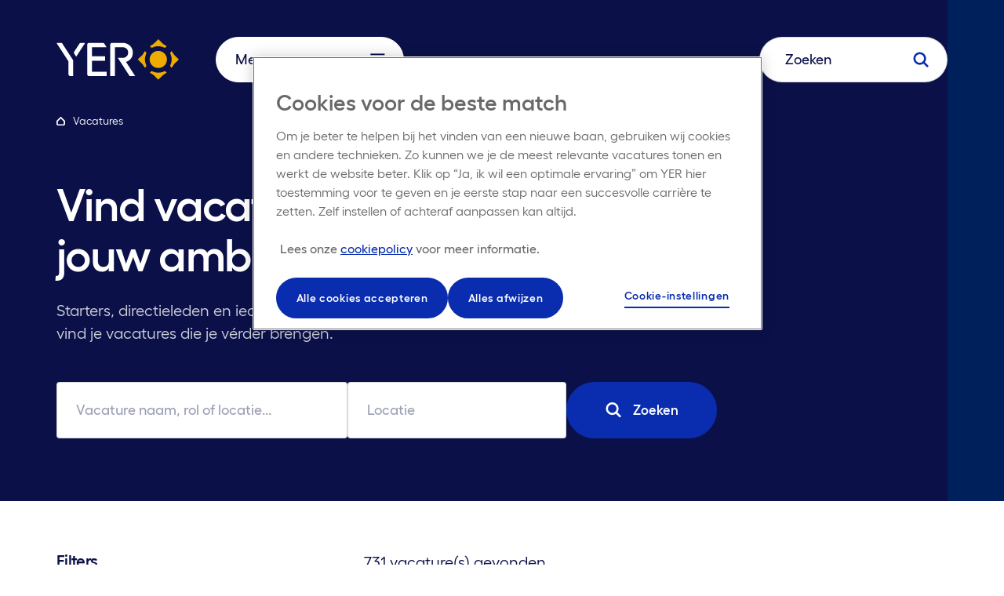

--- FILE ---
content_type: text/html; charset=utf-8
request_url: https://www.yer.nl/vacatures/
body_size: 20604
content:



<!DOCTYPE html>
<html lang="nl-nl">
<head>
    <meta charset="utf-8" />
    <meta http-equiv="X-UA-Compatible" content="IE=Edge" />

    <title>De nieuwste vacatures | Wij realiseren jouw ambities | YER</title>

    <meta name="robots">
    <meta name="description" content="Op zoek naar de nieuwste vacatures? YER helpt jou in het realiseren van jouw ambities. Neem een kijkje in ons uitgebreide aanbod en vind jouw droombaan.">
    <meta name="viewport" content="width=device-width, initial-scale=1">
    <meta name="generator" content="iO - www.iodigital.com - Umbraco">
    <meta name="apple-mobile-web-app-capable" content="yes">
    <meta name="msapplication-TileColor" content="#da532c">
    <meta name="theme-color" content="#ffffff">

    <meta property="og:type" content="website">
    <meta property="og:site_name" content="YER">
    <meta property="og:title" content="De nieuwste vacatures | Wij realiseren jouw ambities | YER" />
    <meta property="og:description" content="Op zoek naar de nieuwste vacatures? YER helpt jou in het realiseren van jouw ambities. Neem een kijkje in ons uitgebreide aanbod en vind jouw droombaan." />
    <meta property="og:url" content="https://www.yer.nl/vacatures/" />
    <meta property="og:image" content="https://www.yer.nl/media/di4jnkvl/yer-logo-blue-ochre-cmyk.svg" />
    <meta property="og:image:width" content="600" />
    <meta property="og:image:height" content="600" />

    <link rel="manifest" href="/manifest.json" />
    <link rel="icon" type="image/png" sizes="96x96" href="/assets/favicon/favicon-96x96.png" />
    <link rel="icon" type="image/svg+xml" href="/assets/favicon/favicon.svg" />
    <link rel="shortcut icon" href="/assets/favicon/favicon.ico" />
    <link rel="apple-touch-icon" sizes="180x180" href="/assets/favicon/apple-touch-icon.png" />
    <meta name="apple-mobile-web-app-title" content="YER" />
    <link rel="manifest" href="/assets/favicon/site.webmanifest" />
    <link rel="canonical" />

        <link rel="alternate" hreflang="nl-nl" href="https://www.yer.nl/vacatures/" />
        <link rel="alternate" hreflang="en" href="https://www.yer.nl/en/vacancies/" />
        <link rel="alternate" hreflang="nl-be" href="https://www.yer.be/jobs/" />

    

    <link href="/assets/css/main.min.css?v=20251117083120" rel="stylesheet" type="text/css"></link>

    

        <script>
            // Define dataLayer and the gtag function.
            window.dataLayer = window.dataLayer || [];
            function gtag() { dataLayer.push(arguments); }

            // Default consent to 'denied'.
            gtag("consent", "default", {
                ad_personalization: "denied",
                ad_storage: "denied",
                ad_user_data: "denied",
                analytics_storage: "denied",
                functionality_storage: "denied",
                personalization_storage: "denied",
                security_storage: "granted",
                wait_for_update: 500
            });
            gtag("set", "ads_data_redaction", true);
            gtag("set", "url_passthrough", true);
        </script>

        <!-- Google Tag Manager -->
        <script>
            (function (w, d, s, l, i) {
                w[l] = w[l] || []; w[l].push({
                    'gtm.start':
                        new Date().getTime(), event: 'gtm.js'
                }); var f = d.getElementsByTagName(s)[0],
                    j = d.createElement(s), dl = l != 'dataLayer' ? '&l=' + l : ''; j.async = true; j.src =
                        'https://www.googletagmanager.com/gtm.js?id=' + i + dl; f.parentNode.insertBefore(j, f);
            })(window, document, 'script', 'dataLayer', 'GTM-MPQQV4J');</script>
        <!-- End Google Tag Manager -->
    
        <!-- OneTrust Cookies Consent Notice start -->
        <script data-document-language="true" type="text/javascript" charset="UTF-8" data-domain-script="0199be5c-877a-772f-8fe9-8f2361a79c3e" src="https://cdn.cookielaw.org/scripttemplates/otSDKStub.js"></script>
        <script type="text/javascript">
        function OptanonWrapper() { }
        </script>
        <!-- OneTrust Cookies Consent Notice end--> 

	
    <script src="/App_Plugins/UmbracoForms/Assets/promise-polyfill/dist/polyfill.min.js?v=13.2.5" type="application/javascript"></script><script src="/App_Plugins/UmbracoForms/Assets/aspnet-client-validation/dist/aspnet-validation.min.js?v=13.2.5" type="application/javascript"></script>
<script>var url="/umbraco/umarketingsuite/pagedata/ping",pageviewId="e5cfcce5a562475cb6801c39f5628766";if("function"==typeof navigator.sendBeacon&&"function"==typeof Blob){var e=new Blob([pageviewId],{type:"text/plain"});navigator.sendBeacon(url,e)}else{var a=new XMLHttpRequest;a.open("POST",url,!1),a.setRequestHeader("Content-Type","text/plain"),a.send(pageviewId)}</script></head>
<body>
        <!-- Google Tag Manager (noscript) -->
        <noscript>
            <iframe src="https://www.googletagmanager.com/ns.html?id=GTM-MPQQV4J" height="0" width="0" style="display:none;visibility:hidden"></iframe>
        </noscript> <!-- End Google Tag Manager (noscript) -->

    <svg style="width:0;height:0;position:absolute;" aria-hidden="true" focusable="false">
    <defs>
        <symbol id="arrow" width="100%" height="100%" viewBox="0 0 18 15">
            <path fill-rule="evenodd" clip-rule="evenodd" d="M10.6446 0.292893C10.2541 -0.0976311 9.62092 -0.0976311 9.23039 0.292893C8.83987 0.683417 8.83987 1.31658 9.23039 1.70711L13.7108 6.1875H1C0.447715 6.1875 0 6.63522 0 7.1875C0 7.73978 0.447715 8.1875 1 8.1875H13.7108L9.23039 12.6679C8.83987 13.0584 8.83987 13.6916 9.23039 14.0821C9.62092 14.4726 10.2541 14.4726 10.6446 14.0821L16.8321 7.89461C17.0152 7.71155 17.1124 7.47518 17.1239 7.23547C17.1246 7.21949 17.125 7.2035 17.125 7.1875M17.0491 6.80472C17.0003 6.68677 16.928 6.57627 16.8321 6.48039L10.6446 0.292893M17.0491 6.80472C17.0969 6.91994 17.1238 7.04604 17.125 7.17827L17.0491 6.80472Z" />
        </symbol>
        <symbol id="icon-menu" width="100%" height="100%" viewBox="0 0 20 16" xmlns="http://www.w3.org/2000/svg">
            <rect x="0.341553" y="7" width="19" height="2" fill="currentColor" />
            <rect x="0.341553" y="14" width="19" height="2" fill="currentColor" />
            <rect x="0.341553" width="19" height="2" fill="currentColor" />
        </symbol>
        <symbol id="icon-search" width="100%" height="100%" viewBox="0 0 18 18" fill="none" xmlns="http://www.w3.org/2000/svg">
            <path d="M1.6001 7.72461C1.6001 9.34906 2.24541 10.907 3.39407 12.0556C4.54273 13.2043 6.10065 13.8496 7.7251 13.8496C9.34955 13.8496 10.9075 13.2043 12.0561 12.0556C13.2048 10.907 13.8501 9.34906 13.8501 7.72461C13.8501 6.10016 13.2048 4.54224 12.0561 3.39358C10.9075 2.24492 9.34955 1.59961 7.7251 1.59961C6.10065 1.59961 4.54273 2.24492 3.39407 3.39358C2.24541 4.54224 1.6001 6.10016 1.6001 7.72461V7.72461Z" stroke="currentColor" stroke-width="2.33333" stroke-linecap="round" stroke-linejoin="round" />
            <path d="M16.4587 16.475L12.0557 12.0557" stroke="currentColor" stroke-width="2.33333" stroke-linecap="round" stroke-linejoin="round" />
        </symbol>
        <symbol id="icon-arrow" width="100%" height="100%" viewBox="0 0 18 16" fill="none" xmlns="http://www.w3.org/2000/svg">
            <path fill-rule="evenodd" clip-rule="evenodd" d="M8.75394 13.3212L12.6788 9.3963H0V6.60414H12.5557L8.6301 2.67852L10.6045 0.704102L18 8.02362L10.7284 15.2953L8.75394 13.3212Z" fill="currentColor" />
        </symbol>
        <symbol id="icon-close" width="100%" height="100%" viewBox="0 0 14 15" fill="none" xmlns="http://www.w3.org/2000/svg">
            <path fill-rule="evenodd" clip-rule="evenodd" d="M5.62746 7.78906L0 13.3374L1.27273 14.5922L6.90019 9.04389L12.7273 14.7891L14 13.5342L8.17291 7.78906L14 2.0439L12.7273 0.789062L6.90019 6.53422L1.27274 0.98588L9.85204e-06 2.24071L5.62746 7.78906Z" fill="currentColor" />
        </symbol>
        <symbol id="icon-location" width="100%" height="100%" viewBox="0 0 12 18" fill="none" xmlns="http://www.w3.org/2000/svg">
            <path d="M6 1.47314C7.32608 1.47314 8.59785 1.99993 9.53553 2.93761C10.4732 3.87529 11 5.14706 11 6.47314C11 8.83781 7.33333 14.7271 6.28067 16.3731C6.25051 16.4202 6.209 16.4589 6.15995 16.4858C6.11091 16.5126 6.0559 16.5267 6 16.5267C5.9441 16.5267 5.88909 16.5126 5.84005 16.4858C5.791 16.4589 5.74949 16.4202 5.71933 16.3731C4.66667 14.7278 1 8.83781 1 6.47314C1 5.14706 1.52678 3.87529 2.46447 2.93761C3.40215 1.99993 4.67392 1.47314 6 1.47314V1.47314Z" stroke="currentColor" stroke-linecap="round" stroke-linejoin="round" />
            <path d="M4 6.47314C4 7.00358 4.21071 7.51229 4.58579 7.88736C4.96086 8.26243 5.46957 8.47314 6 8.47314C6.53043 8.47314 7.03914 8.26243 7.41421 7.88736C7.78929 7.51229 8 7.00358 8 6.47314C8 5.94271 7.78929 5.434 7.41421 5.05893C7.03914 4.68386 6.53043 4.47314 6 4.47314C5.46957 4.47314 4.96086 4.68386 4.58579 5.05893C4.21071 5.434 4 5.94271 4 6.47314Z" stroke="currentColor" stroke-linecap="round" stroke-linejoin="round" />
        </symbol>
        <symbol id="icon-suitcase" width="100%" height="100%" viewBox="0 0 17 14" fill="none" xmlns="http://www.w3.org/2000/svg">
            <path d="M1 7H7.66667" stroke="currentColor" stroke-linecap="round" stroke-linejoin="round" />
            <path d="M9.66797 7H16.3346" stroke="currentColor" stroke-linecap="round" stroke-linejoin="round" />
            <path d="M15.6667 3.6665H1.66667C1.29848 3.6665 1 3.96498 1 4.33317V12.3332C1 12.7014 1.29848 12.9998 1.66667 12.9998H15.6667C16.0349 12.9998 16.3333 12.7014 16.3333 12.3332V4.33317C16.3333 3.96498 16.0349 3.6665 15.6667 3.6665Z" stroke="currentColor" stroke-linecap="round" stroke-linejoin="round" />
            <path d="M9.66797 7.99967C9.66797 8.26489 9.56261 8.51924 9.37508 8.70678C9.18754 8.89432 8.93319 8.99967 8.66797 8.99967C8.40275 8.99967 8.1484 8.89432 7.96086 8.70678C7.77333 8.51924 7.66797 8.26489 7.66797 7.99967V6.33301H9.66797V7.99967Z" stroke="currentColor" stroke-linecap="round" stroke-linejoin="round" />
            <path d="M6 3.66618C6 2.95894 6.28095 2.28066 6.78105 1.78056C7.28114 1.28046 7.95942 0.999512 8.66667 0.999512C9.37391 0.999512 10.0522 1.28046 10.5523 1.78056C11.0524 2.28066 11.3333 2.95894 11.3333 3.66618" stroke="currentColor" stroke-linecap="round" stroke-linejoin="round" />
        </symbol>
        <symbol id="icon-degree" width="100%" height="100%" viewBox="0 0 20 12" fill="none" xmlns="http://www.w3.org/2000/svg">
            <path d="M10.6847 3.902C10.7783 3.91854 10.874 3.91854 10.9675 3.902L19.164 2.47652C19.2116 2.46789 19.2548 2.4428 19.2858 2.40563C19.3169 2.36845 19.3339 2.32155 19.3339 2.27312C19.3339 2.22468 19.3169 2.17779 19.2858 2.14061C19.2548 2.10344 19.2116 2.07835 19.164 2.06972L10.9675 0.644241C10.874 0.627701 10.7783 0.627701 10.6847 0.644241L2.48824 2.06972C2.44058 2.07835 2.39746 2.10344 2.36642 2.14061C2.33537 2.17779 2.31836 2.22468 2.31836 2.27312C2.31836 2.32155 2.33537 2.36845 2.36642 2.40563C2.39746 2.4428 2.44058 2.46789 2.48824 2.47652L10.6847 3.902Z" stroke="currentColor" stroke-linecap="round" stroke-linejoin="round" />
            <path d="M2.56021 7.23438C1.8846 8.37012 1.46632 9.64022 1.33483 10.9552C1.33132 11.0081 1.33873 11.0613 1.35659 11.1113C1.37445 11.1612 1.40238 11.207 1.43866 11.2458C1.47493 11.2846 1.51878 11.3154 1.56748 11.3366C1.61619 11.3577 1.66871 11.3686 1.72179 11.3686H3.37548C3.43252 11.3687 3.48897 11.3571 3.5413 11.3344C3.59362 11.3117 3.64068 11.2784 3.67951 11.2366C3.71834 11.1948 3.7481 11.1455 3.76693 11.0916C3.78575 11.0378 3.79323 10.9806 3.7889 10.9237C3.65138 9.61948 3.23215 8.36066 2.56021 7.23438V7.23438Z" stroke="currentColor" stroke-linecap="round" stroke-linejoin="round" />
            <path d="M2.56055 2.48877V7.23401" stroke="currentColor" stroke-linecap="round" stroke-linejoin="round" />
            <path d="M5.86914 8.87618V3.05273" stroke="currentColor" stroke-linecap="round" stroke-linejoin="round" />
            <path d="M15.7871 3.06445V8.8879" stroke="currentColor" stroke-linecap="round" stroke-linejoin="round" />
            <path d="M5.86914 8.86523C9.08944 9.93846 12.5709 9.93846 15.7912 8.86523" stroke="currentColor" stroke-linecap="round" stroke-linejoin="round" />
        </symbol>

        <symbol id="icon-branche" width="100%" height="100%" fill="none" xmlns="http://www.w3.org/2000/svg" viewBox="0 0 20 20">
            <path d="M3.084 11.75h3.5M3.084 14.083h3.5M3.084 16.417h3.5M3.084 7.083h3.5M3.084 9.416h3.5M15.334 11.75h1.167M15.334 14.083h1.167M15.334 16.417h1.167M15.334 9.416h1.167M1.723 3.583h6.222a.389.389 0 0 1 .389.389V18.75H1.723a.389.389 0 0 1-.389-.39V3.973a.389.389 0 0 1 .389-.389v0ZM13 10.584H8.335v8.166h4.667v-8.166Z" stroke="currentColor" stroke-linecap="round" stroke-linejoin="round" />
            <path d="M13.39 5.917h5.055a.389.389 0 0 1 .39.389V18.36a.389.389 0 0 1-.39.39h-5.444V6.305a.389.389 0 0 1 .389-.389ZM3.667 1.25v2.333" stroke="currentColor" stroke-linecap="round" stroke-linejoin="round" />
        </symbol>

        <symbol id="icon-branche--white" width="100%" height="100%" fill="none" xmlns="http://www.w3.org/2000/svg" viewBox="0 0 20 20">
            <path d="M3.084 11.75h3.5M3.084 14.083h3.5M3.084 16.417h3.5M3.084 7.083h3.5M3.084 9.416h3.5M15.334 11.75h1.167M15.334 14.083h1.167M15.334 16.417h1.167M15.334 9.416h1.167M1.723 3.583h6.222a.389.389 0 0 1 .389.389V18.75H1.723a.389.389 0 0 1-.389-.39V3.973a.389.389 0 0 1 .389-.389v0ZM13 10.584H8.335v8.166h4.667v-8.166Z" stroke="#fff" stroke-linecap="round" stroke-linejoin="round" />
            <path d="M13.39 5.917h5.055a.389.389 0 0 1 .39.389V18.36a.389.389 0 0 1-.39.39h-5.444V6.305a.389.389 0 0 1 .389-.389ZM3.667 1.25v2.333" stroke="#fff" stroke-linecap="round" stroke-linejoin="round" />
        </symbol>

        <symbol id="icon-time" width="100%" height="100%" viewBox="0 0 17 18" fill="none" xmlns="http://www.w3.org/2000/svg">
            <path d="M0.666016 9.00065C0.666016 10.0075 0.86432 11.0044 1.24961 11.9346C1.63489 12.8647 2.19961 13.7099 2.91153 14.4218C3.62345 15.1337 4.46861 15.6984 5.39878 16.0837C6.32894 16.469 7.32588 16.6673 8.33268 16.6673C9.33948 16.6673 10.3364 16.469 11.2666 16.0837C12.1968 15.6984 13.0419 15.1337 13.7538 14.4218C14.4657 13.7099 15.0305 12.8647 15.4158 11.9346C15.801 11.0044 15.9993 10.0075 15.9993 9.00065C15.9993 7.99385 15.801 6.99691 15.4158 6.06674C15.0305 5.13658 14.4657 4.29142 13.7538 3.5795C13.0419 2.86758 12.1968 2.30286 11.2666 1.91757C10.3364 1.53229 9.33948 1.33398 8.33268 1.33398C7.32588 1.33398 6.32894 1.53229 5.39878 1.91757C4.46861 2.30286 3.62345 2.86758 2.91153 3.5795C2.19961 4.29142 1.63489 5.13658 1.24961 6.06674C0.86432 6.99691 0.666016 7.99385 0.666016 9.00065V9.00065Z" stroke="currentColor" stroke-linecap="round" stroke-linejoin="round" />
            <path d="M12.3315 13.0007L9.03613 9.70605" stroke="currentColor" stroke-linecap="round" stroke-linejoin="round" />
            <path d="M7.33398 9.00049C7.33398 9.2657 7.43934 9.52006 7.62688 9.70759C7.81441 9.89513 8.06877 10.0005 8.33398 10.0005C8.5992 10.0005 8.85355 9.89513 9.04109 9.70759C9.22863 9.52006 9.33398 9.2657 9.33398 9.00049C9.33398 8.73527 9.22863 8.48092 9.04109 8.29338C8.85355 8.10584 8.5992 8.00049 8.33398 8.00049C8.06877 8.00049 7.81441 8.10584 7.62688 8.29338C7.43934 8.48092 7.33398 8.73527 7.33398 9.00049V9.00049Z" stroke="currentColor" stroke-linecap="round" stroke-linejoin="round" />
            <path d="M8.33398 5.33398V8.00065" stroke="currentColor" stroke-linecap="round" stroke-linejoin="round" />
        </symbol>
        <symbol id="icon-plus" width="19" height="19" viewBox="0 0 19 19" fill="none" xmlns="http://www.w3.org/2000/svg">
            <path fill-rule="evenodd" clip-rule="evenodd" d="M8.00003 17C8.00003 17.5523 8.4477 18.0063 8.99993 18.0142C9.55216 18.022 9.99983 17.5806 9.99983 17.0283V9.9998H17.0287C17.581 9.9998 18.0224 9.55213 18.0146 8.9999C18.0068 8.44767 17.5527 8 17.0004 8H9.99983V1.0279C9.99983 0.475615 9.55216 0.0215618 8.99993 0.0137436C8.4477 0.00592544 8.00003 0.447301 8.00003 0.999586V8H1.00001C0.44773 8 0.00635269 8.44767 0.0141709 8.9999C0.0219891 9.55213 0.476041 9.9998 1.02833 9.9998H8.00003V17Z" fill="currentColor" />
        </symbol>
        <symbol id="icon-min" width="18" height="18" viewBox="0 0 18 18" fill="none" xmlns="http://www.w3.org/2000/svg">
            <path d="M0.00010228 8.9999C-0.00771592 8.44767 0.433661 8 0.985946 8H16.9864C17.5386 8 17.9927 8.44767 18.0005 8.9999V8.9999C18.0083 9.55213 17.567 9.9998 17.0147 9.9998H1.01426C0.461972 9.9998 0.00792048 9.55213 0.00010228 8.9999V8.9999Z" fill="currentColor" />
        </symbol>
        <symbol id="icon-cta-block" fill="none" xmlns="http://www.w3.org/2000/svg" width="100%" height="100%" viewBox="0 0 864 230">
            <path fill-rule="evenodd" clip-rule="evenodd" d="M435.012 410.924c163.476 0 295.999-132.523 295.999-295.999 0-163.475-132.523-295.998-295.999-295.998-163.475 0-295.999 132.523-295.999 295.998 0 163.476 132.524 295.999 295.999 295.999Zm343.999-295.999c0 189.985-154.014 343.999-343.999 343.999S91.014 304.91 91.014 114.925s154.013-343.998 343.998-343.998c189.985 0 343.999 154.013 343.999 343.998Z" fill="currentColor" />
            <path fill-rule="evenodd" clip-rule="evenodd" d="M595.001 90.995H915v48H595.001v-48ZM-45 90.995h319.998v48H-45.001v-48Z" fill="currentColor" />
        </symbol>
        <symbol id="icon-like" width="30" height="26" viewBox="0 0 30 26" fill="none" xmlns="http://www.w3.org/2000/svg">
            <path d="M14.6364 25C14.6364 25 1 17.3636 1 8.09092C1.00028 6.45201 1.56816 4.86378 2.60711 3.59626C3.64605 2.32874 5.09192 1.46016 6.69889 1.1382C8.30586 0.816247 9.97475 1.06078 11.4218 1.83024C12.8688 2.59969 14.0047 3.84657 14.6364 5.35887L14.6363 5.35888C15.268 3.84658 16.4039 2.5997 17.8509 1.83024C19.298 1.06079 20.9668 0.816248 22.5738 1.1382C24.1808 1.46016 25.6267 2.32873 26.6656 3.59626C27.7045 4.86378 28.2724 6.45201 28.2727 8.09092C28.2727 17.3636 14.6364 25 14.6364 25Z" stroke="currentColor" stroke-opacity="1" stroke-width="1.5" stroke-linecap="round" stroke-linejoin="round" />
        </symbol>
        <symbol id="icon-home" width="11" height="11" viewBox="0 0 11 11" fill="none" xmlns="http://www.w3.org/2000/svg">
            <g>
                <path class="st0" d="M9.1,11H1.9c-0.5,0-1-0.2-1.3-0.6C0.2,10.1,0,9.6,0,9.1V5.5c0-0.2,0.1-0.4,0.2-0.6l4.7-4.7c0.3-0.3,0.9-0.3,1.2,0l4.7,4.7C10.9,5.1,11,5.3,11,5.5v3.6c0,0.5-0.2,1-0.6,1.3C10.1,10.8,9.6,11,9.1,11z M1.7,5.9v3.3c0,0,0,0.1,0.1,0.1c0,0,0.1,0.1,0.1,0.1h7.2c0,0,0.1,0,0.1-0.1c0,0,0.1-0.1,0.1-0.1V5.9L5.5,2L1.7,5.9z" fill="currentColor" />
            </g>
        </symbol>
        <symbol id="icon-house" width="16" height="16" viewBox="0 0 16 16" fill="none" xmlns="http://www.w3.org/2000/svg">
            <g clip-path="url(#clip0_2221_10723)">
                <path d="M6.19922 11.6006L9.79922 8.00058L6.19922 4.40058" stroke="currentColor" stroke-width="2" stroke-linecap="round" />
            </g>
            <defs>
                <clipPath id="clip0_2221_10723">
                    <rect width="9.6" height="9.6" fill="currentColor" transform="translate(3.19922 3.2002)" />
                </clipPath>
            </defs>
        </symbol>
        <symbol id="chevron" width="100%" height="100%" viewBox="0 0 12 7" fill="none" xmlns="http://www.w3.org/2000/svg">
            <path fill-rule="evenodd" clip-rule="evenodd" d="M9.99 6.962 6 3.125 2.01 6.962.6 5.5 6 .2l5.4 5.3-1.41 1.462Z" fill="currentColor" />
        </symbol>
        <symbol id="chevron-right" width="14" height="14" viewBox="0 0 14 14" fill="none" xmlns="http://www.w3.org/2000/svg">
            <path d="M12.5 7L7 1.5L1.5 7V11.2778C1.5 11.6019 1.62877 11.9128 1.85798 12.142C2.08719 12.3712 2.39807 12.5 2.72222 12.5H11.2778C11.6019 12.5 11.9128 12.3712 12.142 12.142C12.3712 11.9128 12.5 11.6019 12.5 11.2778V7Z" stroke="currentColor" stroke-width="2" stroke-linecap="square" stroke-linejoin="round" />
        </symbol>
        <symbol id="icon-check" width="100%" height="100%" viewBox="0 0 14 12" fill="none" xmlns="http://www.w3.org/2000/svg">
            <path d="m13 1.8-8 8.4L1 6" stroke="currentColor" stroke-width="2" stroke-linecap="round" stroke-linejoin="round" />
        </symbol>
        <symbol id="icon-filter" width="100%" height="100%" viewBox="0 0 22 22" fill="none" xmlns="http://www.w3.org/2000/svg">
            <path fill-rule="evenodd" clip-rule="evenodd" d="M8.25 7.563a1.375 1.375 0 1 1-2.75 0 1.375 1.375 0 0 1 2.75 0Zm1.288.687a2.751 2.751 0 0 1-5.326 0H2.75V6.875h1.462a2.751 2.751 0 0 1 5.326 0h9.712V8.25H9.538ZM16.5 14.438a1.375 1.375 0 1 1-2.75 0 1.375 1.375 0 0 1 2.75 0Zm1.288.687a2.751 2.751 0 0 1-5.326 0H2.75V13.75h9.712a2.751 2.751 0 0 1 5.326 0h1.462v1.375h-1.462Z" fill="currentColor" />
        </symbol>
        <symbol id="icon-play" width="34" height="34" viewBox="0 0 34 34" fill="none" xmlns="http://www.w3.org/2000/svg">
            <circle cx="16.9989" cy="16.9994" r="16.9996" fill="#FAFCFF" />
            <circle cx="16.9989" cy="16.9994" r="16.4996" stroke="black" stroke-opacity="0.05" />
            <path d="M21.8178 16.1293C22.482 16.7658 22.482 17.8275 21.8178 18.464L16.0703 23.972C15.0422 24.9573 13.3347 24.2286 13.3347 22.8047L13.3347 11.7887C13.3347 10.3648 15.0422 9.63611 16.0703 10.6213L21.8178 16.1293Z" fill="#00205B" />
        </symbol>
        <symbol id="icon-close" width="49" height="48" viewBox="0 0 49 48" fill="none" xmlns="http://www.w3.org/2000/svg">
            <rect x="1.25" y="0.75" width="46.5" height="46.5" rx="23.25" stroke="white" stroke-opacity="0.5" stroke-width="1.5" />
            <path fill-rule="evenodd" clip-rule="evenodd" d="M22.6275 23.7893L17 29.3377L18.2727 30.5925L23.9002 25.0441L29.7273 30.7893L31 29.5345L25.1729 23.7893L31 18.0441L29.7273 16.7893L23.9002 22.5345L18.2727 16.9861L17 18.241L22.6275 23.7893Z" fill="white" />
        </symbol>
        <symbol id="icon-whatsapp" fill="none" width="100%" height="100%" viewBox="0 0 29 28">
            <rect x=".5" width="28" height="28" rx="14" fill="#25D366" />
            <path d="M14.557 5.097c-4.417.21-7.902 3.889-7.889 8.31a8.258 8.258 0 0 0 .903 3.742l-.88 4.275a.323.323 0 0 0 .39.379l4.189-.992a8.256 8.256 0 0 0 3.564.865c4.514.069 8.278-3.516 8.42-8.029a8.295 8.295 0 0 0-8.697-8.55Zm4.998 12.878a6.452 6.452 0 0 1-4.592 1.902 6.427 6.427 0 0 1-2.891-.677l-.583-.291-2.568.608.54-2.624-.287-.563a6.422 6.422 0 0 1-.706-2.948c0-1.735.675-3.366 1.902-4.592a6.507 6.507 0 0 1 4.593-1.903c1.735 0 3.365.676 4.592 1.903a6.452 6.452 0 0 1 1.902 4.592c0 1.72-.686 3.377-1.902 4.593Z" fill="#fff" />
            <path d="m18.994 15.181-1.607-.461a.599.599 0 0 0-.592.156l-.393.4a.585.585 0 0 1-.637.135c-.76-.308-2.359-1.73-2.767-2.44a.585.585 0 0 1 .047-.65l.343-.443a.599.599 0 0 0 .073-.608l-.675-1.53a.6.6 0 0 0-.936-.213c-.448.379-.98.955-1.045 1.594-.114 1.125.369 2.544 2.194 4.248 2.11 1.969 3.798 2.229 4.898 1.963.624-.152 1.122-.757 1.437-1.253a.6.6 0 0 0-.34-.898Z" fill="#fff" />
        </symbol>

        <symbol id="icon-linkedin" fill="#0072b1" width="100%" height="100%" viewBox="0 0 24 24">
            <path d="M19 0H5a5 5 0 0 0-5 5v14a5 5 0 0 0 5 5h14a5 5 0 0 0 5-5V5a5 5 0 0 0-5-5zM8 19H5V8h3v11zM6.5 6.732c-.966 0-1.75-.79-1.75-1.764s.784-1.764 1.75-1.764 1.75.79 1.75 1.764-.783 1.764-1.75 1.764zM20 19h-3v-5.604c0-3.368-4-3.113-4 0V19h-3V8h3v1.765c1.396-2.586 7-2.777 7 2.476V19z" />
        </symbol>

        <symbol id="icon-linkedin--dark" width="100%" height="100%" fill="none" viewBox="0 0 64 64" xmlns="http://www.w3.org/2000/svg">
            <rect width="64" height="64" rx="8" fill="#00205B"/><path fill-rule="evenodd" clip-rule="evenodd" d="M49.788 44.39h-7.467V34.063c0-2.703-1.169-4.549-3.737-4.549-1.965 0-3.058 1.245-3.566 2.446-.191.43-.161 1.03-.161 1.631v10.8h-7.398s.095-18.295 0-19.958h7.398v3.132c.437-1.37 2.8-3.324 6.574-3.324 4.68 0 8.357 2.87 8.357 9.053V44.39Zm-29.81-22.455h-.049c-2.383 0-3.929-1.526-3.929-3.46 0-1.971 1.591-3.465 4.023-3.465 2.43 0 3.923 1.49 3.971 3.46 0 1.934-1.541 3.465-4.017 3.465Zm-3.126 2.497h6.586V44.39h-6.586V24.43Z" fill="#fff"/>
        </symbol>

        <symbol id="icon-bglogo" fill="none" width="100%" height="100%" viewBox="0 0 1536 1093">
            <path fill-rule="evenodd" clip-rule="evenodd" d="M1041.49 2401.9c580.17 0 1050.49-470.32 1050.49-1050.49 0-580.174-470.32-1050.495-1050.49-1050.495C461.319 300.915-9.002 771.236-9.002 1351.41c0 580.17 470.321 1050.49 1050.492 1050.49Zm1220.84-1050.49c0 674.25-546.59 1220.84-1220.84 1220.84-674.252 0-1220.842-546.59-1220.842-1220.84 0-674.255 546.59-1220.845 1220.842-1220.845 674.25 0 1220.84 546.59 1220.84 1220.845Z" fill="currentColor" />
            <path fill-rule="evenodd" clip-rule="evenodd" d="M956.345 783.667V-352H1126.7V783.667H956.345Z" fill="currentColor" />
        </symbol>
        <symbol id="icon-mail" fill="none" width="100%" height="100%" viewBox="0 0 24 24" xmlns="http://www.w3.org/2000/svg">
            <path d="M4 4h16c1.1 0 2 .9 2 2v12c0 1.1-.9 2-2 2H4c-1.1 0-2-.9-2-2V6c0-1.1.9-2 2-2Z" stroke="#000" stroke-width="1.8" stroke-linecap="round" stroke-linejoin="round" />
            <path d="m22 6-10 7L2 6" stroke="#000" stroke-width="1.8" stroke-linecap="round" stroke-linejoin="round" />
        </symbol>
        <symbol id="icon-pointer" fill="none" width="100%" heigth="100%" viewBox="0 0 68 68">
            <circle fill="none" stroke="rgba(255, 255, 255, .33)" stroke-dasharray="0 0 2 2" cx="34" cy="34" r="33.5" />
            <path d="M35,25.12v18.75" fill="none" stroke="#fff" stroke-linecap="round" stroke-linejoin="round" stroke-width="2" />
            <path d="M26.25,35.12l8.75,8.75,8.75-8.75" fill="none" stroke="#fff" stroke-linecap="round" stroke-linejoin="round" stroke-width="2" />
        </symbol>
        <symbol id="icon-border-arrow" fill="none" width="100%" height="100%" viewBox="0 0 494 16" xmlns="http://www.w3.org/2000/svg">
            <path d="M0.292893 7.29289C-0.0976311 7.68342 -0.0976311 8.31658 0.292893 8.70711L6.65685 15.0711C7.04738 15.4616 7.68054 15.4616 8.07107 15.0711C8.46159 14.6805 8.46159 14.0474 8.07107 13.6569L2.41421 8L8.07107 2.34315C8.46159 1.95262 8.46159 1.31946 8.07107 0.928932C7.68054 0.538408 7.04738 0.538408 6.65685 0.928932L0.292893 7.29289ZM493.707 8.70711C494.098 8.31658 494.098 7.68342 493.707 7.29289L487.343 0.928932C486.953 0.538408 486.319 0.538408 485.929 0.928932C485.538 1.31946 485.538 1.95262 485.929 2.34315L491.586 8L485.929 13.6569C485.538 14.0474 485.538 14.6805 485.929 15.0711C486.319 15.4616 486.953 15.4616 487.343 15.0711L493.707 8.70711ZM1 9H2.98387V7H1V9ZM6.95161 9H10.9194V7H6.95161V9ZM14.8871 9H18.8548V7H14.8871V9ZM22.8226 9H26.7903V7H22.8226V9ZM30.7581 9H34.7258V7H30.7581V9ZM38.6936 9H42.6613V7H38.6936V9ZM46.629 9H50.5968V7H46.629V9ZM54.5645 9H58.5323V7H54.5645V9ZM62.5 9H66.4678V7H62.5V9ZM70.4355 9H74.4032V7H70.4355V9ZM78.371 9H82.3387V7H78.371V9ZM86.3065 9H90.2742V7H86.3065V9ZM94.242 9H98.2097V7H94.242V9ZM102.177 9H106.145V7H102.177V9ZM110.113 9H114.081V7H110.113V9ZM118.048 9H122.016V7H118.048V9ZM125.984 9H129.952V7H125.984V9ZM133.919 9H137.887V7H133.919V9ZM141.855 9H145.823V7H141.855V9ZM149.79 9H153.758V7H149.79V9ZM157.726 9H161.694V7H157.726V9ZM165.661 9H169.629V7H165.661V9ZM173.597 9H177.565V7H173.597V9ZM181.532 9H185.5V7H181.532V9ZM189.468 9H193.436V7H189.468V9ZM197.403 9H201.371V7H197.403V9ZM205.339 9H209.306V7H205.339V9ZM213.274 9H217.242V7H213.274V9ZM221.21 9H225.177V7H221.21V9ZM229.145 9H233.113V7H229.145V9ZM237.081 9H241.048V7H237.081V9ZM245.016 9H248.984V7H245.016V9ZM252.952 9H256.919V7H252.952V9ZM260.887 9H264.855V7H260.887V9ZM268.823 9H272.79V7H268.823V9ZM276.758 9H280.726V7H276.758V9ZM284.694 9H288.661V7H284.694V9ZM292.629 9H296.597V7H292.629V9ZM300.565 9H304.532V7H300.565V9ZM308.5 9H312.468V7H308.5V9ZM316.436 9H320.403V7H316.436V9ZM324.371 9H328.339V7H324.371V9ZM332.307 9H336.274V7H332.307V9ZM340.242 9H344.21V7H340.242V9ZM348.177 9H352.145V7H348.177V9ZM356.113 9H360.081V7H356.113V9ZM364.048 9H368.016V7H364.048V9ZM371.984 9H375.952V7H371.984V9ZM379.919 9H383.887V7H379.919V9ZM387.855 9H391.823V7H387.855V9ZM395.79 9H399.758V7H395.79V9ZM403.726 9H407.694V7H403.726V9ZM411.661 9H415.629V7H411.661V9ZM419.597 9H423.565V7H419.597V9ZM427.532 9H431.5V7H427.532V9ZM435.468 9H439.436V7H435.468V9ZM443.403 9H447.371V7H443.403V9ZM451.339 9H455.307V7H451.339V9ZM459.274 9H463.242V7H459.274V9ZM467.21 9H471.178V7H467.21V9ZM475.145 9H479.113V7H475.145V9ZM483.081 9H487.048V7H483.081V9ZM491.016 9H493V7H491.016V9Z"  fill="#fff" opacity="0.2"/>
        </symbol>
        <symbol id="icon-arrow-circle" width="34" height="34" viewBox="0 0 34 34" fill="none" xmlns="http://www.w3.org/2000/svg">
            <circle cx="16.9989" cy="16.9994" r="16.9996" fill="#FAFCFF" />
            <circle cx="16.9989" cy="16.9994" r="16.4996" stroke="black" stroke-opacity="0.05" />
            <path d="M16.8,22.3l3.9-3.9H8v-2.8h12.6l-3.9-3.9,2-2,7.4,7.3-7.3,7.3-2-2Z" fill="#00205B"/>
        </symbol>
    </defs>
</svg>



    <div id="app">
        


        <main id="main">
            
<header class="header header--light">
    <a href="#main" class="skip-to-main">Skip to main</a>

    <div class="container">
        <div class="row">
            <div class="col-12 d-flex align-center justify-content-between">
                <div class="header__main">
                        <a href="/" class="header__logo">
                            <img class="header__logo__image" src="/media/di4jnkvl/yer-logo-blue-ochre-cmyk.svg" alt="YER Logo Blue Ochre CMYK" />
                            
                                <img class="header__logo__image--light" src="/media/dx0go3ce/yer-logo-white-ochre-cmyk.svg" alt="YER Logo White Ochre CMYK" />
                        </a>

                        <button class="header__navigation-toggle d-none d-md-inline-flex" aria-haspopup="true" data-dialog-open="#side-menu">
                            Menu
                            <svg aria-hidden="true" focusable="false"><use xlink:href="#icon-menu"></use></svg>
                        </button>
                        <button class="header__navigation-toggle d-md-none" aria-haspopup="true" data-dialog-open="#side-menu">
                            Menu
                            <svg aria-hidden="true" focusable="false"><use xlink:href="#icon-menu"></use></svg>
                        </button>
                </div>

                    <form action="/zoeken/" class="form form--header d-none d-md-flex">
                        <label for="search" class="visually-hidden">Zoeken</label>
                        <input class="form__input" type="text" name="search" data-error-valueMissing="Vul dit veld in." id="search" placeholder="Zoeken" required>
                        <button class="form__input__inline-button" type="submit">
                            <svg><use xlink:href="#icon-search"></use></svg>
                        </button>
                    </form>
            </div>
        </div>
    </div>
</header>

    <div class="dialog dialog--header navigation" id="side-menu" role="dialog" data-component="side-menu">
        <button class="dialog__close" data-dialog-close="#side-menu" data-side-navigation-close>
            Sluiten
            <span class="dialog__close__icon">
                <svg><use xlink:href="#icon-close"></use></svg>
            </span>
        </button>
        <div class="navigation__inner">
            <div class="navigation__wrapper">
                <nav>
                    <ul>
                            <li class="navigation__item"  aria-haspopup="true" >
                                    <button class="navigation__item__link navigation__item__link--mobile">
                                        Voor kandidaten
                                            <svg aria-hidden="true" focusable="false"><use xlink:href="#icon-arrow"></use></svg>
                                    </button>
                                    <button class="navigation__item__link navigation__item__link--desktop">
                                        Voor kandidaten
                                            <svg aria-hidden="true" focusable="false"><use xlink:href="#icon-arrow"></use></svg>
                                    </button>
                                    <div class="navigation__item__sub" data-side-navigation-sub>
                                        <div>
                                            <div class="navigation__item__sub__back d-lg-none" data-side-navigation-back>
                                                <svg aria-hidden="true" focusable="false"><use xlink:href="#icon-arrow"></use></svg>
                                                Voor kandidaten
                                            </div>
                                            <ul>
                                                <li class="navigation__item__sub__link">
                                                    <a href="/kandidaten/">
                                                        Voor kandidaten
                                                        <svg aria-hidden="true" focusable="false"><use xlink:href="#icon-arrow"></use></svg>
                                                    </a>
                                                </li>
                                                    <li class="navigation__item__sub__link">
                                                        <a href="/professionals/">
                                                            Professionals
                                                            <svg aria-hidden="true" focusable="false"><use xlink:href="#icon-arrow"></use></svg>
                                                        </a>
                                                    </li>
                                                    <li class="navigation__item__sub__link">
                                                        <a href="/executives/">
                                                            Executives
                                                            <svg aria-hidden="true" focusable="false"><use xlink:href="#icon-arrow"></use></svg>
                                                        </a>
                                                    </li>
                                                    <li class="navigation__item__sub__link">
                                                        <a href="/starters/">
                                                            Starters
                                                            <svg aria-hidden="true" focusable="false"><use xlink:href="#icon-arrow"></use></svg>
                                                        </a>
                                                    </li>
                                                    <li class="navigation__item__sub__link">
                                                        <a href="/studenten/">
                                                            Studenten
                                                            <svg aria-hidden="true" focusable="false"><use xlink:href="#icon-arrow"></use></svg>
                                                        </a>
                                                    </li>
                                            </ul>
                                        </div>
                                        
                                            <div class="navigation__card">
                                                <div class="heading-7 mb-4">Voorkom schijnzelfstandigheid</div>
                                                
<p>Ben je zzp’er? Vanaf 2025 gaat de Belastingdienst strenger handhaven. Extra kosten en juridische gevolgen voorkomen? Detachering biedt zekerheid.</p>                                                
                                                    <a href="/kandidaten/zzp-schijnzelfstandigheid/" class="link link--large mt-4">
                                                        Lees meer
                                                    </a>
                                            </div>
                                    </div>                                
                            </li>
                            <li class="navigation__item"  aria-haspopup="true" >
                                    <button class="navigation__item__link navigation__item__link--mobile">
                                        Voor opdrachtgevers
                                            <svg aria-hidden="true" focusable="false"><use xlink:href="#icon-arrow"></use></svg>
                                    </button>
                                    <button class="navigation__item__link navigation__item__link--desktop">
                                        Voor opdrachtgevers
                                            <svg aria-hidden="true" focusable="false"><use xlink:href="#icon-arrow"></use></svg>
                                    </button>
                                    <div class="navigation__item__sub" data-side-navigation-sub>
                                        <div>
                                            <div class="navigation__item__sub__back d-lg-none" data-side-navigation-back>
                                                <svg aria-hidden="true" focusable="false"><use xlink:href="#icon-arrow"></use></svg>
                                                Voor opdrachtgevers
                                            </div>
                                            <ul>
                                                <li class="navigation__item__sub__link">
                                                    <a href="/opdrachtgevers/">
                                                        Voor opdrachtgevers
                                                        <svg aria-hidden="true" focusable="false"><use xlink:href="#icon-arrow"></use></svg>
                                                    </a>
                                                </li>
                                                    <li class="navigation__item__sub__link">
                                                        <a href="/opdrachtgevers/diensten/">
                                                            Onze diensten
                                                            <svg aria-hidden="true" focusable="false"><use xlink:href="#icon-arrow"></use></svg>
                                                        </a>
                                                    </li>
                                                    <li class="navigation__item__sub__link">
                                                        <a href="/opdrachtgevers/expertise/">
                                                            Onze expertise
                                                            <svg aria-hidden="true" focusable="false"><use xlink:href="#icon-arrow"></use></svg>
                                                        </a>
                                                    </li>
                                                    <li class="navigation__item__sub__link">
                                                        <a href="/opdrachtgevers/vakgebieden/">
                                                            Vakgebieden
                                                            <svg aria-hidden="true" focusable="false"><use xlink:href="#icon-arrow"></use></svg>
                                                        </a>
                                                    </li>
                                                    <li class="navigation__item__sub__link">
                                                        <a href="/opdrachtgevers/branches/">
                                                            Branches
                                                            <svg aria-hidden="true" focusable="false"><use xlink:href="#icon-arrow"></use></svg>
                                                        </a>
                                                    </li>
                                            </ul>
                                        </div>
                                        
                                            <div class="navigation__card">
                                                <div class="heading-7 mb-4">Voorkom schijnzelfstandigheid</div>
                                                
<p>Ben je zzp’er? Vanaf 2025 gaat de Belastingdienst strenger handhaven. Extra kosten en juridische gevolgen voorkomen? Detachering biedt zekerheid.</p>                                                
                                                    <a href="/kandidaten/zzp-schijnzelfstandigheid/" class="link link--large mt-4">
                                                        Lees meer
                                                    </a>
                                            </div>
                                    </div>                                
                            </li>
                            <li class="navigation__item"  aria-haspopup="true" >
                                    <button class="navigation__item__link navigation__item__link--mobile">
                                        Over YER
                                            <svg aria-hidden="true" focusable="false"><use xlink:href="#icon-arrow"></use></svg>
                                    </button>
                                    <button class="navigation__item__link navigation__item__link--desktop">
                                        Over YER
                                            <svg aria-hidden="true" focusable="false"><use xlink:href="#icon-arrow"></use></svg>
                                    </button>
                                    <div class="navigation__item__sub" data-side-navigation-sub>
                                        <div>
                                            <div class="navigation__item__sub__back d-lg-none" data-side-navigation-back>
                                                <svg aria-hidden="true" focusable="false"><use xlink:href="#icon-arrow"></use></svg>
                                                Over YER
                                            </div>
                                            <ul>
                                                <li class="navigation__item__sub__link">
                                                    <a href="/over-yer/">
                                                        Over YER
                                                        <svg aria-hidden="true" focusable="false"><use xlink:href="#icon-arrow"></use></svg>
                                                    </a>
                                                </li>
                                                    <li class="navigation__item__sub__link">
                                                        <a href="/consultants/">
                                                            Consultants
                                                            <svg aria-hidden="true" focusable="false"><use xlink:href="#icon-arrow"></use></svg>
                                                        </a>
                                                    </li>
                                                    <li class="navigation__item__sub__link">
                                                        <a href="/werken-bij-yer/">
                                                            Werken bij
                                                            <svg aria-hidden="true" focusable="false"><use xlink:href="#icon-arrow"></use></svg>
                                                        </a>
                                                    </li>
                                                    <li class="navigation__item__sub__link">
                                                        <a href="/contact/">
                                                            Contact
                                                            <svg aria-hidden="true" focusable="false"><use xlink:href="#icon-arrow"></use></svg>
                                                        </a>
                                                    </li>
                                            </ul>
                                        </div>
                                        
                                            <div class="navigation__card">
                                                <div class="heading-7 mb-4">Voorkom schijnzelfstandigheid</div>
                                                
<p>Ben je zzp’er? Vanaf 2025 gaat de Belastingdienst strenger handhaven. Extra kosten en juridische gevolgen voorkomen? Detachering biedt zekerheid.</p>                                                
                                                    <a href="/kandidaten/zzp-schijnzelfstandigheid/" class="link link--large mt-4">
                                                        Lees meer
                                                    </a>
                                            </div>
                                    </div>                                
                            </li>
                    </ul>
                </nav>

                    <nav>
                        <ul>
                                <li class="navigation__item--small">
                                    <a href="/vacatures/" class="navigation__item__link is-active">Vacatures</a>
                                </li>
                                <li class="navigation__item--small">
                                    <a href="/traineeships/" class="navigation__item__link">Traineeships</a>
                                </li>
                                <li class="navigation__item--small">
                                    <a href="/blogs-en-artikelen/" class="navigation__item__link">Blogs en artikelen</a>
                                </li>
                                <li class="navigation__item--small">
                                    <a href="/contact/" class="navigation__item__link">Contact</a>
                                </li>
                        </ul>
                    </nav>
                
            </div>
            <div class="navigation__footer">
                    <a href="/vacatures/" class="button button--extralarge">Vind je vacature</a>

                    <form action="/zoeken/" class="form form--header form--navigation">
                        <label for="search" class="visually-hidden">Zoeken</label>
                        <input class="form__input" type="text" name="search" data-error-valueMissing="Vul dit veld in." id="search" placeholder="Zoeken" required>
                        <button class="form__input__inline-button" type="submit">
                            <svg><use xlink:href="#icon-search"></use></svg>
                        </button>
                    </form>

                    <div class="dropdown dropdown--lang dropdown--lang-header" data-component="dropdown" data-direction="up">
                        <button type="button" class="dropdown__trigger" data-dropdown-trigger aria-expanded="false">
                            <span>Nederlands</span>
                            <svg class="chevron"><use xlink:href="#chevron"></use></svg>
                        </button>
                        
                        <div class="dropdown__list" data-dropdown-dropdown>
                                <a href="/en/vacancies/" hreflang="en-us">English</a>
                        </div>
                    </div>
            </div>
        </div>
    </div>


            
    <div class="breadcrumb-wrapper">
        <div class="container">
            <div class="row">
                <nav role="navigation" aria-labelled="breadcrumb" class="breadcrumb-wrapper__nav col">
                    <ol class="breadcrumb breadcrumb--light breadcrumb--one-level" itemscope itemtype="http://schema.org/BreadcrumbList">
                        <li itemprop="itemListElement" class="breadcrumb-item breadcrumb-item--first" itemscope itemtype="https://schema.org/ListItem">
                            <a href="/" class="breadcrumb-item__link breadcrumb-item__link--home" itemprop="item">
                                <svg><use xlink:href="#icon-home"></use></svg>
                                <span style="display: none;" itemprop="name">Home</span>
                            </a>
                            <meta itemprop="position" content="1" />
                        </li>


                        <li itemprop="itemListElement" class="breadcrumb-item active" aria-current="Vacatures" itemscope itemtype="https://schema.org/ListItem">
                            <span itemprop="name">Vacatures</span>
                            <meta itemprop="position" content="2" />                            
                        </li>
                    </ol>
                </nav>
            </div>
        </div>
    </div>



            


<div class="vacancy" data-component="filter" data-filter-url="/umbraco/surface/filter/overviewajax?pageId=1259&culture=nl" data-mobile-filter-same data-filter-header>
    <div class="vacancy__header">
        <div class="container">
            <div class="row">
                <div class="col-lg-8 col-xl-9">
                    <h1>Vind vacatures die passen bij jouw ambities </h1>
                </div>
                <div class="col-lg-7 col-xl-6">
                        <p class="my-6">Starters, directieleden en iedereen daartussenin: via YER vind je vacatures die je v&#xE9;rder brengen. </p>
                </div>
                <div class="col-md-11 col-lg-10 col-xl-9">
                    <div class="form form--vacancy mt-6">

                        <div class="form__input-wrappers d-flex flex-column flex-sm-row">
                            <div class="form__input-wrapper form__input-wrapper--keyword">
                                <label for="searchHeader" class="visually-hidden">Zoeken</label>
                                <input type="text" class="form__input" id="searchHeader" data-search-field name="searchHeader" placeholder="Vacature naam, rol of locatie..." value="">
                            </div>

                            <div class="form__input-wrapper form__input-wrapper--location">
                                <label for="searchHeader" class="visually-hidden">Locatie</label>
                                <input type="text" class="form__input" id="locationHeader" data-location-field name="locationHeader" placeholder="Locatie"  value="">
                            </div>
                        </div>

                        <button type="button" class="button button--search-vacancy button--large" data-search-submit>
                            <svg><use xlink:href="#icon-search"></use></svg>
                            Zoeken
                        </button>
                    </div>
                </div>
            </div>
        </div>
    </div>

    <div class="container">
        <div id="filter-container" class="vacancy__block" data-loader-container>
            <div class="row" data-result-container>
                
<div class="col-lg-4">
    <div class="vacancy__filter__header">
        <button class="vacancy__filter__button" data-open-filter>
            <svg><use xlink:href="#icon-filter"></use></svg>Filters <span>0</span>
        </button>
    </div>

    <form class="form vacancy__filter__form" data-filter-form>
        <input type="text" class="visually-hidden" id="search" name="search" data-hidden-search>

        <input type="text" class="visually-hidden" id="location" name="location" data-hidden-location>
        

            <div class="vacancy__filter__title">
                <h2>Filters</h2>
                <button class="vacancy__filter__close" data-close-filter>
                    Sluiten
                    <span class="vacancy__filter__close__icon">
                        <svg><use xlink:href="#icon-close"></use></svg>
                    </span>
                </button>
            </div>
            <div class="accordion accordion--filter" data-component-accordion data-accordion-uninitialized data-accordion-multi data-accordion-mobile-close>

                    <div class="accordion__item">
                        <button id="acc-button-1" 
                            type="button"
                            class="accordion__item__header"
                            aria-expanded="true"
                            data-accordion-trigger
                            data-accordion-title="Vakgebieden"
                            aria-controls="acc-item-1">
                            Vakgebieden
                            <span class="expand flex-shrink-0">
                                <svg class="chevron"><use xlink:href="#chevron"></use></svg>
                            </span>
                        </button>

                        <div id="acc-item-1" class="accordion__item__panel" data-accordion-panel aria-labelledby="acc-button-1">
                            <div class="accordion__item__panel__body">
        <label class="checkbox">
            <input type="checkbox" id="administratie" name="jobcategories" value="administratie" class="checkbox__input"   data-filter-item>
            <div class="checkbox__check">
                <svg><use xlink:href="#icon-check"></use></svg>
            </div>
            <span class="checkbox__label">Administratie <span class="checkbox__label__amount ml-2">(<span class="checkbox__label__amount checkbox__label__amount--bold">2</span>)</span></span>
        </label>
        <label class="checkbox">
            <input type="checkbox" id="bouwkunde-civiele-techniek" name="jobcategories" value="bouwkunde-civiele-techniek" class="checkbox__input"   data-filter-item>
            <div class="checkbox__check">
                <svg><use xlink:href="#icon-check"></use></svg>
            </div>
            <span class="checkbox__label">Bouwkunde &amp; Civiele Techniek <span class="checkbox__label__amount ml-2">(<span class="checkbox__label__amount checkbox__label__amount--bold">72</span>)</span></span>
        </label>
        <label class="checkbox">
            <input type="checkbox" id="consultancy" name="jobcategories" value="consultancy" class="checkbox__input"   data-filter-item>
            <div class="checkbox__check">
                <svg><use xlink:href="#icon-check"></use></svg>
            </div>
            <span class="checkbox__label">Consultancy <span class="checkbox__label__amount ml-2">(<span class="checkbox__label__amount checkbox__label__amount--bold">5</span>)</span></span>
        </label>
        <label class="checkbox">
            <input type="checkbox" id="customer-service" name="jobcategories" value="customer-service" class="checkbox__input"   data-filter-item>
            <div class="checkbox__check">
                <svg><use xlink:href="#icon-check"></use></svg>
            </div>
            <span class="checkbox__label">Customer Service <span class="checkbox__label__amount ml-2">(<span class="checkbox__label__amount checkbox__label__amount--bold">1</span>)</span></span>
        </label>
        <label class="checkbox">
            <input type="checkbox" id="directie-management" name="jobcategories" value="directie-management" class="checkbox__input"   data-filter-item>
            <div class="checkbox__check">
                <svg><use xlink:href="#icon-check"></use></svg>
            </div>
            <span class="checkbox__label">Directie &amp; Management <span class="checkbox__label__amount ml-2">(<span class="checkbox__label__amount checkbox__label__amount--bold">13</span>)</span></span>
        </label>

                                    <div id="filter-jobcategories-more" data-show-hide-content hidden aria-hidden="true">
        <label class="checkbox">
            <input type="checkbox" id="engineering" name="jobcategories" value="engineering" class="checkbox__input"   data-filter-item>
            <div class="checkbox__check">
                <svg><use xlink:href="#icon-check"></use></svg>
            </div>
            <span class="checkbox__label">Engineering <span class="checkbox__label__amount ml-2">(<span class="checkbox__label__amount checkbox__label__amount--bold">158</span>)</span></span>
        </label>
        <label class="checkbox">
            <input type="checkbox" id="facility-real-estate" name="jobcategories" value="facility-real-estate" class="checkbox__input"   data-filter-item>
            <div class="checkbox__check">
                <svg><use xlink:href="#icon-check"></use></svg>
            </div>
            <span class="checkbox__label">Facility &amp; Real Estate <span class="checkbox__label__amount ml-2">(<span class="checkbox__label__amount checkbox__label__amount--bold">2</span>)</span></span>
        </label>
        <label class="checkbox">
            <input type="checkbox" id="finance" name="jobcategories" value="finance" class="checkbox__input"   data-filter-item>
            <div class="checkbox__check">
                <svg><use xlink:href="#icon-check"></use></svg>
            </div>
            <span class="checkbox__label">Finance <span class="checkbox__label__amount ml-2">(<span class="checkbox__label__amount checkbox__label__amount--bold">26</span>)</span></span>
        </label>
        <label class="checkbox">
            <input type="checkbox" id="hr" name="jobcategories" value="hr" class="checkbox__input"   data-filter-item>
            <div class="checkbox__check">
                <svg><use xlink:href="#icon-check"></use></svg>
            </div>
            <span class="checkbox__label">HR <span class="checkbox__label__amount ml-2">(<span class="checkbox__label__amount checkbox__label__amount--bold">38</span>)</span></span>
        </label>
        <label class="checkbox">
            <input type="checkbox" id="it" name="jobcategories" value="it" class="checkbox__input"   data-filter-item>
            <div class="checkbox__check">
                <svg><use xlink:href="#icon-check"></use></svg>
            </div>
            <span class="checkbox__label">IT <span class="checkbox__label__amount ml-2">(<span class="checkbox__label__amount checkbox__label__amount--bold">56</span>)</span></span>
        </label>
        <label class="checkbox">
            <input type="checkbox" id="legal" name="jobcategories" value="legal" class="checkbox__input"   data-filter-item>
            <div class="checkbox__check">
                <svg><use xlink:href="#icon-check"></use></svg>
            </div>
            <span class="checkbox__label">Legal <span class="checkbox__label__amount ml-2">(<span class="checkbox__label__amount checkbox__label__amount--bold">10</span>)</span></span>
        </label>
        <label class="checkbox">
            <input type="checkbox" id="marketing-communicatie" name="jobcategories" value="marketing-communicatie" class="checkbox__input"   data-filter-item>
            <div class="checkbox__check">
                <svg><use xlink:href="#icon-check"></use></svg>
            </div>
            <span class="checkbox__label">Marketing &amp; Communicatie <span class="checkbox__label__amount ml-2">(<span class="checkbox__label__amount checkbox__label__amount--bold">3</span>)</span></span>
        </label>
        <label class="checkbox">
            <input type="checkbox" id="procurement" name="jobcategories" value="procurement" class="checkbox__input"   data-filter-item>
            <div class="checkbox__check">
                <svg><use xlink:href="#icon-check"></use></svg>
            </div>
            <span class="checkbox__label">Procurement <span class="checkbox__label__amount ml-2">(<span class="checkbox__label__amount checkbox__label__amount--bold">5</span>)</span></span>
        </label>
        <label class="checkbox">
            <input type="checkbox" id="quality-safety" name="jobcategories" value="quality-safety" class="checkbox__input"   data-filter-item>
            <div class="checkbox__check">
                <svg><use xlink:href="#icon-check"></use></svg>
            </div>
            <span class="checkbox__label">Quality &amp; Safety <span class="checkbox__label__amount ml-2">(<span class="checkbox__label__amount checkbox__label__amount--bold">10</span>)</span></span>
        </label>
        <label class="checkbox">
            <input type="checkbox" id="research-development" name="jobcategories" value="research-development" class="checkbox__input"   data-filter-item>
            <div class="checkbox__check">
                <svg><use xlink:href="#icon-check"></use></svg>
            </div>
            <span class="checkbox__label">Research &amp; Development <span class="checkbox__label__amount ml-2">(<span class="checkbox__label__amount checkbox__label__amount--bold">4</span>)</span></span>
        </label>
        <label class="checkbox">
            <input type="checkbox" id="ruimtelijke-ordening" name="jobcategories" value="ruimtelijke-ordening" class="checkbox__input"   data-filter-item>
            <div class="checkbox__check">
                <svg><use xlink:href="#icon-check"></use></svg>
            </div>
            <span class="checkbox__label">Ruimtelijke Ordening <span class="checkbox__label__amount ml-2">(<span class="checkbox__label__amount checkbox__label__amount--bold">104</span>)</span></span>
        </label>
        <label class="checkbox">
            <input type="checkbox" id="sales" name="jobcategories" value="sales" class="checkbox__input"   data-filter-item>
            <div class="checkbox__check">
                <svg><use xlink:href="#icon-check"></use></svg>
            </div>
            <span class="checkbox__label">Sales <span class="checkbox__label__amount ml-2">(<span class="checkbox__label__amount checkbox__label__amount--bold">18</span>)</span></span>
        </label>
        <label class="checkbox">
            <input type="checkbox" id="sociaal-domein" name="jobcategories" value="sociaal-domein" class="checkbox__input"   data-filter-item>
            <div class="checkbox__check">
                <svg><use xlink:href="#icon-check"></use></svg>
            </div>
            <span class="checkbox__label">Sociaal Domein <span class="checkbox__label__amount ml-2">(<span class="checkbox__label__amount checkbox__label__amount--bold">178</span>)</span></span>
        </label>
        <label class="checkbox">
            <input type="checkbox" id="supply-chain" name="jobcategories" value="supply-chain" class="checkbox__input"   data-filter-item>
            <div class="checkbox__check">
                <svg><use xlink:href="#icon-check"></use></svg>
            </div>
            <span class="checkbox__label">Supply Chain <span class="checkbox__label__amount ml-2">(<span class="checkbox__label__amount checkbox__label__amount--bold">17</span>)</span></span>
        </label>
        <label class="checkbox">
            <input type="checkbox" id="support" name="jobcategories" value="support" class="checkbox__input"   data-filter-item>
            <div class="checkbox__check">
                <svg><use xlink:href="#icon-check"></use></svg>
            </div>
            <span class="checkbox__label">Support <span class="checkbox__label__amount ml-2">(<span class="checkbox__label__amount checkbox__label__amount--bold">9</span>)</span></span>
        </label>
                                    </div>
                                    <button type="button" id="filter-more-jobcategories" class="vacancy__filter__showmore" data-filter-showmore="jobcategories" data-label-less="- minder" data-label-more="+ meer">+ meer</button>

                            </div>
                        </div>
                    </div>
                    <div class="accordion__item">
                        <button id="acc-button-2" 
                            type="button"
                            class="accordion__item__header"
                            aria-expanded="true"
                            data-accordion-trigger
                            data-accordion-title="Branches"
                            aria-controls="acc-item-2">
                            Branches
                            <span class="expand flex-shrink-0">
                                <svg class="chevron"><use xlink:href="#chevron"></use></svg>
                            </span>
                        </button>

                        <div id="acc-item-2" class="accordion__item__panel" data-accordion-panel aria-labelledby="acc-button-2">
                            <div class="accordion__item__panel__body">
        <label class="checkbox">
            <input type="checkbox" id="aerospace" name="branches" value="aerospace" class="checkbox__input"   data-filter-item>
            <div class="checkbox__check">
                <svg><use xlink:href="#icon-check"></use></svg>
            </div>
            <span class="checkbox__label">Aerospace <span class="checkbox__label__amount ml-2">(<span class="checkbox__label__amount checkbox__label__amount--bold">3</span>)</span></span>
        </label>
        <label class="checkbox">
            <input type="checkbox" id="agriculture" name="branches" value="agriculture" class="checkbox__input"   data-filter-item>
            <div class="checkbox__check">
                <svg><use xlink:href="#icon-check"></use></svg>
            </div>
            <span class="checkbox__label">Agriculture <span class="checkbox__label__amount ml-2">(<span class="checkbox__label__amount checkbox__label__amount--bold">2</span>)</span></span>
        </label>
        <label class="checkbox">
            <input type="checkbox" id="automotive" name="branches" value="automotive" class="checkbox__input"   data-filter-item>
            <div class="checkbox__check">
                <svg><use xlink:href="#icon-check"></use></svg>
            </div>
            <span class="checkbox__label">Automotive <span class="checkbox__label__amount ml-2">(<span class="checkbox__label__amount checkbox__label__amount--bold">3</span>)</span></span>
        </label>
        <label class="checkbox">
            <input type="checkbox" id="banking" name="branches" value="banking" class="checkbox__input"   data-filter-item>
            <div class="checkbox__check">
                <svg><use xlink:href="#icon-check"></use></svg>
            </div>
            <span class="checkbox__label">Banking <span class="checkbox__label__amount ml-2">(<span class="checkbox__label__amount checkbox__label__amount--bold">3</span>)</span></span>
        </label>
        <label class="checkbox">
            <input type="checkbox" id="bouw" name="branches" value="bouw" class="checkbox__input"   data-filter-item>
            <div class="checkbox__check">
                <svg><use xlink:href="#icon-check"></use></svg>
            </div>
            <span class="checkbox__label">Bouw <span class="checkbox__label__amount ml-2">(<span class="checkbox__label__amount checkbox__label__amount--bold">35</span>)</span></span>
        </label>

                                    <div id="filter-branches-more" data-show-hide-content hidden aria-hidden="true">
        <label class="checkbox">
            <input type="checkbox" id="chemicals" name="branches" value="chemicals" class="checkbox__input"   data-filter-item>
            <div class="checkbox__check">
                <svg><use xlink:href="#icon-check"></use></svg>
            </div>
            <span class="checkbox__label">Chemicals <span class="checkbox__label__amount ml-2">(<span class="checkbox__label__amount checkbox__label__amount--bold">8</span>)</span></span>
        </label>
        <label class="checkbox">
            <input type="checkbox" id="consultancy" name="branches" value="consultancy" class="checkbox__input"   data-filter-item>
            <div class="checkbox__check">
                <svg><use xlink:href="#icon-check"></use></svg>
            </div>
            <span class="checkbox__label">Consultancy <span class="checkbox__label__amount ml-2">(<span class="checkbox__label__amount checkbox__label__amount--bold">12</span>)</span></span>
        </label>
        <label class="checkbox">
            <input type="checkbox" id="consumer-goods" name="branches" value="consumer-goods" class="checkbox__input"   data-filter-item>
            <div class="checkbox__check">
                <svg><use xlink:href="#icon-check"></use></svg>
            </div>
            <span class="checkbox__label">Consumer Goods <span class="checkbox__label__amount ml-2">(<span class="checkbox__label__amount checkbox__label__amount--bold">3</span>)</span></span>
        </label>
        <label class="checkbox">
            <input type="checkbox" id="electricalelectronic-manufacturing" name="branches" value="electricalelectronic-manufacturing" class="checkbox__input"   data-filter-item>
            <div class="checkbox__check">
                <svg><use xlink:href="#icon-check"></use></svg>
            </div>
            <span class="checkbox__label">Electrical/Electronic Manufacturing <span class="checkbox__label__amount ml-2">(<span class="checkbox__label__amount checkbox__label__amount--bold">9</span>)</span></span>
        </label>
        <label class="checkbox">
            <input type="checkbox" id="energie" name="branches" value="energie" class="checkbox__input"   data-filter-item>
            <div class="checkbox__check">
                <svg><use xlink:href="#icon-check"></use></svg>
            </div>
            <span class="checkbox__label">Energie <span class="checkbox__label__amount ml-2">(<span class="checkbox__label__amount checkbox__label__amount--bold">81</span>)</span></span>
        </label>
        <label class="checkbox">
            <input type="checkbox" id="engineering-development" name="branches" value="engineering-development" class="checkbox__input"   data-filter-item>
            <div class="checkbox__check">
                <svg><use xlink:href="#icon-check"></use></svg>
            </div>
            <span class="checkbox__label">Engineering &amp; Development <span class="checkbox__label__amount ml-2">(<span class="checkbox__label__amount checkbox__label__amount--bold">69</span>)</span></span>
        </label>
        <label class="checkbox">
            <input type="checkbox" id="financiele-dienstverlening" name="branches" value="financiele-dienstverlening" class="checkbox__input"   data-filter-item>
            <div class="checkbox__check">
                <svg><use xlink:href="#icon-check"></use></svg>
            </div>
            <span class="checkbox__label">Financi&#xEB;le Dienstverlening <span class="checkbox__label__amount ml-2">(<span class="checkbox__label__amount checkbox__label__amount--bold">5</span>)</span></span>
        </label>
        <label class="checkbox">
            <input type="checkbox" id="high-tech" name="branches" value="high-tech" class="checkbox__input"   data-filter-item>
            <div class="checkbox__check">
                <svg><use xlink:href="#icon-check"></use></svg>
            </div>
            <span class="checkbox__label">High Tech <span class="checkbox__label__amount ml-2">(<span class="checkbox__label__amount checkbox__label__amount--bold">31</span>)</span></span>
        </label>
        <label class="checkbox">
            <input type="checkbox" id="hr" name="branches" value="hr" class="checkbox__input"   data-filter-item>
            <div class="checkbox__check">
                <svg><use xlink:href="#icon-check"></use></svg>
            </div>
            <span class="checkbox__label">HR <span class="checkbox__label__amount ml-2">(<span class="checkbox__label__amount checkbox__label__amount--bold">6</span>)</span></span>
        </label>
        <label class="checkbox">
            <input type="checkbox" id="industrial-automation" name="branches" value="industrial-automation" class="checkbox__input"   data-filter-item>
            <div class="checkbox__check">
                <svg><use xlink:href="#icon-check"></use></svg>
            </div>
            <span class="checkbox__label">Industrial Automation <span class="checkbox__label__amount ml-2">(<span class="checkbox__label__amount checkbox__label__amount--bold">8</span>)</span></span>
        </label>
        <label class="checkbox">
            <input type="checkbox" id="infra" name="branches" value="infra" class="checkbox__input"   data-filter-item>
            <div class="checkbox__check">
                <svg><use xlink:href="#icon-check"></use></svg>
            </div>
            <span class="checkbox__label">Infra <span class="checkbox__label__amount ml-2">(<span class="checkbox__label__amount checkbox__label__amount--bold">28</span>)</span></span>
        </label>
        <label class="checkbox">
            <input type="checkbox" id="installatietechniek" name="branches" value="installatietechniek" class="checkbox__input"   data-filter-item>
            <div class="checkbox__check">
                <svg><use xlink:href="#icon-check"></use></svg>
            </div>
            <span class="checkbox__label">Installatietechniek <span class="checkbox__label__amount ml-2">(<span class="checkbox__label__amount checkbox__label__amount--bold">10</span>)</span></span>
        </label>
        <label class="checkbox">
            <input type="checkbox" id="insurance" name="branches" value="insurance" class="checkbox__input"   data-filter-item>
            <div class="checkbox__check">
                <svg><use xlink:href="#icon-check"></use></svg>
            </div>
            <span class="checkbox__label">Insurance <span class="checkbox__label__amount ml-2">(<span class="checkbox__label__amount checkbox__label__amount--bold">13</span>)</span></span>
        </label>
        <label class="checkbox">
            <input type="checkbox" id="it" name="branches" value="it" class="checkbox__input"   data-filter-item>
            <div class="checkbox__check">
                <svg><use xlink:href="#icon-check"></use></svg>
            </div>
            <span class="checkbox__label">IT <span class="checkbox__label__amount ml-2">(<span class="checkbox__label__amount checkbox__label__amount--bold">22</span>)</span></span>
        </label>
        <label class="checkbox">
            <input type="checkbox" id="jachtbouw" name="branches" value="jachtbouw" class="checkbox__input"   data-filter-item>
            <div class="checkbox__check">
                <svg><use xlink:href="#icon-check"></use></svg>
            </div>
            <span class="checkbox__label">Jachtbouw <span class="checkbox__label__amount ml-2">(<span class="checkbox__label__amount checkbox__label__amount--bold">3</span>)</span></span>
        </label>
        <label class="checkbox">
            <input type="checkbox" id="legal" name="branches" value="legal" class="checkbox__input"   data-filter-item>
            <div class="checkbox__check">
                <svg><use xlink:href="#icon-check"></use></svg>
            </div>
            <span class="checkbox__label">Legal <span class="checkbox__label__amount ml-2">(<span class="checkbox__label__amount checkbox__label__amount--bold">1</span>)</span></span>
        </label>
        <label class="checkbox">
            <input type="checkbox" id="medical-health" name="branches" value="medical-health" class="checkbox__input"   data-filter-item>
            <div class="checkbox__check">
                <svg><use xlink:href="#icon-check"></use></svg>
            </div>
            <span class="checkbox__label">Medical &amp; Health <span class="checkbox__label__amount ml-2">(<span class="checkbox__label__amount checkbox__label__amount--bold">1</span>)</span></span>
        </label>
        <label class="checkbox">
            <input type="checkbox" id="non-profit" name="branches" value="non-profit" class="checkbox__input"   data-filter-item>
            <div class="checkbox__check">
                <svg><use xlink:href="#icon-check"></use></svg>
            </div>
            <span class="checkbox__label">Non-profit <span class="checkbox__label__amount ml-2">(<span class="checkbox__label__amount checkbox__label__amount--bold">16</span>)</span></span>
        </label>
        <label class="checkbox">
            <input type="checkbox" id="overheid" name="branches" value="overheid" class="checkbox__input"   data-filter-item>
            <div class="checkbox__check">
                <svg><use xlink:href="#icon-check"></use></svg>
            </div>
            <span class="checkbox__label">Overheid <span class="checkbox__label__amount ml-2">(<span class="checkbox__label__amount checkbox__label__amount--bold">330</span>)</span></span>
        </label>
        <label class="checkbox">
            <input type="checkbox" id="staffing" name="branches" value="staffing" class="checkbox__input"   data-filter-item>
            <div class="checkbox__check">
                <svg><use xlink:href="#icon-check"></use></svg>
            </div>
            <span class="checkbox__label">Staffing <span class="checkbox__label__amount ml-2">(<span class="checkbox__label__amount checkbox__label__amount--bold">3</span>)</span></span>
        </label>
        <label class="checkbox">
            <input type="checkbox" id="transport-logistiek" name="branches" value="transport-logistiek" class="checkbox__input"   data-filter-item>
            <div class="checkbox__check">
                <svg><use xlink:href="#icon-check"></use></svg>
            </div>
            <span class="checkbox__label">Transport &amp; Logistiek <span class="checkbox__label__amount ml-2">(<span class="checkbox__label__amount checkbox__label__amount--bold">4</span>)</span></span>
        </label>
        <label class="checkbox">
            <input type="checkbox" id="vastgoed" name="branches" value="vastgoed" class="checkbox__input"   data-filter-item>
            <div class="checkbox__check">
                <svg><use xlink:href="#icon-check"></use></svg>
            </div>
            <span class="checkbox__label">Vastgoed <span class="checkbox__label__amount ml-2">(<span class="checkbox__label__amount checkbox__label__amount--bold">4</span>)</span></span>
        </label>
        <label class="checkbox">
            <input type="checkbox" id="voedselproductie" name="branches" value="voedselproductie" class="checkbox__input"   data-filter-item>
            <div class="checkbox__check">
                <svg><use xlink:href="#icon-check"></use></svg>
            </div>
            <span class="checkbox__label">Voedselproductie <span class="checkbox__label__amount ml-2">(<span class="checkbox__label__amount checkbox__label__amount--bold">12</span>)</span></span>
        </label>
        <label class="checkbox">
            <input type="checkbox" id="wholesale" name="branches" value="wholesale" class="checkbox__input"   data-filter-item>
            <div class="checkbox__check">
                <svg><use xlink:href="#icon-check"></use></svg>
            </div>
            <span class="checkbox__label">Wholesale <span class="checkbox__label__amount ml-2">(<span class="checkbox__label__amount checkbox__label__amount--bold">6</span>)</span></span>
        </label>
                                    </div>
                                    <button type="button" id="filter-more-branches" class="vacancy__filter__showmore" data-filter-showmore="branches" data-label-less="- minder" data-label-more="+ meer">+ meer</button>

                            </div>
                        </div>
                    </div>
                    <div class="accordion__item">
                        <button id="acc-button-3" 
                            type="button"
                            class="accordion__item__header"
                            aria-expanded="true"
                            data-accordion-trigger
                            data-accordion-title="Opleidingsniveau"
                            aria-controls="acc-item-3">
                            Opleidingsniveau
                            <span class="expand flex-shrink-0">
                                <svg class="chevron"><use xlink:href="#chevron"></use></svg>
                            </span>
                        </button>

                        <div id="acc-item-3" class="accordion__item__panel" data-accordion-panel aria-labelledby="acc-button-3">
                            <div class="accordion__item__panel__body">
        <label class="checkbox">
            <input type="checkbox" id="wo-master" name="educations" value="wo-master" class="checkbox__input"   data-filter-item>
            <div class="checkbox__check">
                <svg><use xlink:href="#icon-check"></use></svg>
            </div>
            <span class="checkbox__label">Wo Master <span class="checkbox__label__amount ml-2">(<span class="checkbox__label__amount checkbox__label__amount--bold">25</span>)</span></span>
        </label>
        <label class="checkbox">
            <input type="checkbox" id="wo-bachelor" name="educations" value="wo-bachelor" class="checkbox__input"   data-filter-item>
            <div class="checkbox__check">
                <svg><use xlink:href="#icon-check"></use></svg>
            </div>
            <span class="checkbox__label">Wo Bachelor <span class="checkbox__label__amount ml-2">(<span class="checkbox__label__amount checkbox__label__amount--bold">35</span>)</span></span>
        </label>
        <label class="checkbox">
            <input type="checkbox" id="hbo" name="educations" value="hbo" class="checkbox__input"   data-filter-item>
            <div class="checkbox__check">
                <svg><use xlink:href="#icon-check"></use></svg>
            </div>
            <span class="checkbox__label">Hbo <span class="checkbox__label__amount ml-2">(<span class="checkbox__label__amount checkbox__label__amount--bold">665</span>)</span></span>
        </label>
        <label class="checkbox">
            <input type="checkbox" id="voortgezet-onderwijs" name="educations" value="voortgezet-onderwijs" class="checkbox__input"   data-filter-item>
            <div class="checkbox__check">
                <svg><use xlink:href="#icon-check"></use></svg>
            </div>
            <span class="checkbox__label">Voortgezet onderwijs <span class="checkbox__label__amount ml-2">(<span class="checkbox__label__amount checkbox__label__amount--bold">5</span>)</span></span>
        </label>
        <label class="checkbox">
            <input type="checkbox" id="associate-degree" name="educations" value="associate-degree" class="checkbox__input"   data-filter-item>
            <div class="checkbox__check">
                <svg><use xlink:href="#icon-check"></use></svg>
            </div>
            <span class="checkbox__label">Associate degree <span class="checkbox__label__amount ml-2">(<span class="checkbox__label__amount checkbox__label__amount--bold">1</span>)</span></span>
        </label>


                            </div>
                        </div>
                    </div>
                    <div class="accordion__item">
                        <button id="acc-button-4" 
                            type="button"
                            class="accordion__item__header"
                            aria-expanded="true"
                            data-accordion-trigger
                            data-accordion-title="Contract type"
                            aria-controls="acc-item-4">
                            Contract type
                            <span class="expand flex-shrink-0">
                                <svg class="chevron"><use xlink:href="#chevron"></use></svg>
                            </span>
                        </button>

                        <div id="acc-item-4" class="accordion__item__panel" data-accordion-panel aria-labelledby="acc-button-4">
                            <div class="accordion__item__panel__body">
        <label class="checkbox">
            <input type="checkbox" id="detachering-via-yer" name="contracttype" value="detachering-via-yer" class="checkbox__input"   data-filter-item>
            <div class="checkbox__check">
                <svg><use xlink:href="#icon-check"></use></svg>
            </div>
            <span class="checkbox__label">Detachering via YER <span class="checkbox__label__amount ml-2">(<span class="checkbox__label__amount checkbox__label__amount--bold">489</span>)</span></span>
        </label>
        <label class="checkbox">
            <input type="checkbox" id="detavast" name="contracttype" value="detavast" class="checkbox__input"   data-filter-item>
            <div class="checkbox__check">
                <svg><use xlink:href="#icon-check"></use></svg>
            </div>
            <span class="checkbox__label">Detavast <span class="checkbox__label__amount ml-2">(<span class="checkbox__label__amount checkbox__label__amount--bold">250</span>)</span></span>
        </label>
        <label class="checkbox">
            <input type="checkbox" id="in-dienst-bij-opdrachtgever" name="contracttype" value="in-dienst-bij-opdrachtgever" class="checkbox__input"   data-filter-item>
            <div class="checkbox__check">
                <svg><use xlink:href="#icon-check"></use></svg>
            </div>
            <span class="checkbox__label">In dienst bij opdrachtgever <span class="checkbox__label__amount ml-2">(<span class="checkbox__label__amount checkbox__label__amount--bold">65</span>)</span></span>
        </label>
        <label class="checkbox">
            <input type="checkbox" id="project-sourcing-via-yer" name="contracttype" value="project-sourcing-via-yer" class="checkbox__input"   data-filter-item>
            <div class="checkbox__check">
                <svg><use xlink:href="#icon-check"></use></svg>
            </div>
            <span class="checkbox__label">Project sourcing via YER <span class="checkbox__label__amount ml-2">(<span class="checkbox__label__amount checkbox__label__amount--bold">2</span>)</span></span>
        </label>
        <label class="checkbox">
            <input type="checkbox" id="werken-bij-yer" name="contracttype" value="werken-bij-yer" class="checkbox__input"   data-filter-item>
            <div class="checkbox__check">
                <svg><use xlink:href="#icon-check"></use></svg>
            </div>
            <span class="checkbox__label">Werken bij YER <span class="checkbox__label__amount ml-2">(<span class="checkbox__label__amount checkbox__label__amount--bold">37</span>)</span></span>
        </label>

                                    <div id="filter-contracttype-more" data-show-hide-content hidden aria-hidden="true">
        <label class="checkbox">
            <input type="checkbox" id="zzp" name="contracttype" value="zzp" class="checkbox__input"   data-filter-item>
            <div class="checkbox__check">
                <svg><use xlink:href="#icon-check"></use></svg>
            </div>
            <span class="checkbox__label">Zzp <span class="checkbox__label__amount ml-2">(<span class="checkbox__label__amount checkbox__label__amount--bold">71</span>)</span></span>
        </label>
                                    </div>
                                    <button type="button" id="filter-more-contracttype" class="vacancy__filter__showmore" data-filter-showmore="contracttype" data-label-less="- minder" data-label-more="+ meer">+ meer</button>

                            </div>
                        </div>
                    </div>
            </div>

        <div class="vacancy__filter__filter-button d-lg-none">
            <button class="button" data-close-filter>
                Toon 731 resultaten
            </button>
        </div>
    </form>
</div>
<div class="col-lg-8">
    <span class="text-large">731 vacature(s) gevonden</span>
        <div class="vacancy__item">
                <div class="vacancy__item__logo-row mb-6 vacancy__item__logo-row--label">
                        <img class="vacancy__item__logo" src="/media/opjdhvcj/samenwerkingsorganisatie-de-woldenhoogeveen.jpg?width=98" alt="Samenwerkingsorganisatie De Wolden/Hoogeveen" />

                        <span class="vacancy__item__tag">Nieuw</span>
                </div>

            <h2 class="vacancy__item__title">Werkcoach Jongeren - Samenwerkingsorganisatie De Wolden/Hoogeveen</h2>
            <div class="vacancy__item__tags">
                    <span class="vacancy__item__tags__tag">
                        <svg width="16" height="20"><use xlink:href="#icon-location"></use></svg>
                        Noord Nederland
                    </span>

                    <span class="vacancy__item__tags__tag">
                        <svg width="20" height="15"><use xlink:href="#icon-suitcase"></use></svg>
                        Sociaal Domein
                    </span>

                    <span class="vacancy__item__tags__tag">
                        <svg width="20" height="15"><use xlink:href="#icon-branche"></use></svg>
                        Overheid
                    </span>

                    <span class="vacancy__item__tags__tag">
                        <svg width="23" height="15"><use xlink:href="#icon-degree"></use></svg>
                        Hbo
                    </span>

                    <span class="vacancy__item__tags__tag">
                        <svg width="20" height="20"><use xlink:href="#icon-time"></use></svg>
                        Detachering via YER
                    </span>
            </div>
            <p>Als Werkcoach Jongeren bij SWO De Wolden Hoogeveen begeleid je jongeren naar duurzaam werk, onderwijs of participatie, met echte impact op hun toekomst.</p>
            
            <a href="/vacatures/v-20057481-werkcoach-jongeren/" class="button">
                Bekijk vacature
            </a>
        </div>
        <div class="vacancy__item">
                <div class="vacancy__item__logo-row mb-6 vacancy__item__logo-row--label">
                        <img class="vacancy__item__logo" src="/media/o41jvqgb/onkenhout-en-onkenhout-bv.jpg?width=98" alt="Onkenhout en Onkenhout B.V." />

                        <span class="vacancy__item__tag">Nieuw</span>
                </div>

            <h2 class="vacancy__item__title">Inside Sales Professional - Onkenhout en Onkenhout B.V.</h2>
            <div class="vacancy__item__tags">
                    <span class="vacancy__item__tags__tag">
                        <svg width="16" height="20"><use xlink:href="#icon-location"></use></svg>
                        Diemen
                    </span>

                    <span class="vacancy__item__tags__tag">
                        <svg width="20" height="15"><use xlink:href="#icon-suitcase"></use></svg>
                        Sales
                    </span>

                    <span class="vacancy__item__tags__tag">
                        <svg width="20" height="15"><use xlink:href="#icon-branche"></use></svg>
                        Engineering &amp; Development
                    </span>

                    <span class="vacancy__item__tags__tag">
                        <svg width="23" height="15"><use xlink:href="#icon-degree"></use></svg>
                        Hbo
                    </span>

                    <span class="vacancy__item__tags__tag">
                        <svg width="20" height="20"><use xlink:href="#icon-time"></use></svg>
                        In dienst bij opdrachtgever
                    </span>
            </div>
            <p>Inside Sales Professional bij Onkenhout? Teamwork, verantwoordelijkheid en plezier hebben dat maakt Onkenhout in de B2B-omgeving uniek. Alles wordt gedaan met passie! Een inhoudelijk uitdagende...</p>
            
            <a href="/vacatures/v-20056874-inside-sales-professional/" class="button">
                Bekijk vacature
            </a>
        </div>
        <div class="vacancy__item">
                <div class="vacancy__item__logo-row mb-6">

                        <span class="vacancy__item__tag">Nieuw</span>
                </div>

            <h2 class="vacancy__item__title">Projectleider Cultuur</h2>
            <div class="vacancy__item__tags">
                    <span class="vacancy__item__tags__tag">
                        <svg width="16" height="20"><use xlink:href="#icon-location"></use></svg>
                        Overijssel
                    </span>

                    <span class="vacancy__item__tags__tag">
                        <svg width="20" height="15"><use xlink:href="#icon-suitcase"></use></svg>
                        Sociaal Domein
                    </span>

                    <span class="vacancy__item__tags__tag">
                        <svg width="20" height="15"><use xlink:href="#icon-branche"></use></svg>
                        Overheid
                    </span>

                    <span class="vacancy__item__tags__tag">
                        <svg width="23" height="15"><use xlink:href="#icon-degree"></use></svg>
                        Hbo
                    </span>

                    <span class="vacancy__item__tags__tag">
                        <svg width="20" height="20"><use xlink:href="#icon-time"></use></svg>
                        Detachering via YER
                    </span>
            </div>
            <p>Ervaren Projectleider Cultuur gezocht voor uitdagende projecten</p>
            
            <a href="/vacatures/v-20057428-projectleider-cultuur/" class="button">
                Bekijk vacature
            </a>
        </div>
        <div class="vacancy__item">
                <div class="vacancy__item__logo-row mb-6">

                        <span class="vacancy__item__tag">Nieuw</span>
                </div>

            <h2 class="vacancy__item__title">Traineeship Jeugdconsulent</h2>
            <div class="vacancy__item__tags">
                    <span class="vacancy__item__tags__tag">
                        <svg width="16" height="20"><use xlink:href="#icon-location"></use></svg>
                        Randstad
                    </span>

                    <span class="vacancy__item__tags__tag">
                        <svg width="20" height="15"><use xlink:href="#icon-suitcase"></use></svg>
                        Sociaal Domein
                    </span>

                    <span class="vacancy__item__tags__tag">
                        <svg width="20" height="15"><use xlink:href="#icon-branche"></use></svg>
                        Overheid
                    </span>

                    <span class="vacancy__item__tags__tag">
                        <svg width="23" height="15"><use xlink:href="#icon-degree"></use></svg>
                        Hbo
                    </span>

                    <span class="vacancy__item__tags__tag">
                        <svg width="20" height="20"><use xlink:href="#icon-time"></use></svg>
                        Detachering via YER
                    </span>
            </div>
            <p>Ben jij op zoek naar een ideale start van jouw carri&#xE8;re bij de gemeente? Met ons Traineeship Jeugdconsulent krijg je de kans om jezelf te ontwikkelen, praktijkervaring op te doen &#xE9;n een volwaardig...</p>
            
            <a href="/vacatures/v-20052127-traineeship-jeugdconsulent/" class="button">
                Bekijk vacature
            </a>
        </div>
        <div class="vacancy__item">
                <div class="vacancy__item__logo-row mb-6">

                        <span class="vacancy__item__tag">Nieuw</span>
                </div>

            <h2 class="vacancy__item__title">Traineeship Wmo Consulent</h2>
            <div class="vacancy__item__tags">
                    <span class="vacancy__item__tags__tag">
                        <svg width="16" height="20"><use xlink:href="#icon-location"></use></svg>
                        Randtad
                    </span>

                    <span class="vacancy__item__tags__tag">
                        <svg width="20" height="15"><use xlink:href="#icon-suitcase"></use></svg>
                        Sociaal Domein
                    </span>

                    <span class="vacancy__item__tags__tag">
                        <svg width="20" height="15"><use xlink:href="#icon-branche"></use></svg>
                        Overheid
                    </span>

                    <span class="vacancy__item__tags__tag">
                        <svg width="23" height="15"><use xlink:href="#icon-degree"></use></svg>
                        Hbo
                    </span>

                    <span class="vacancy__item__tags__tag">
                        <svg width="20" height="20"><use xlink:href="#icon-time"></use></svg>
                        Detachering via YER
                    </span>
            </div>
            <p>Ben jij op zoek naar een ideale start van jouw carri&#xE8;re bij de gemeente? Met ons Traineeship Wmo Consulent krijg je de kans om jezelf te ontwikkelen, praktijkervaring op te doen &#xE9;n een volwaardig...</p>
            
            <a href="/vacatures/v-20052126-traineeship-wmo-consulent/" class="button">
                Bekijk vacature
            </a>
        </div>
        <div class="vacancy__item">
                <div class="vacancy__item__logo-row mb-6">

                        <span class="vacancy__item__tag">Nieuw</span>
                </div>

            <h2 class="vacancy__item__title">Traineeship Participatiewet</h2>
            <div class="vacancy__item__tags">
                    <span class="vacancy__item__tags__tag">
                        <svg width="16" height="20"><use xlink:href="#icon-location"></use></svg>
                        Randstad
                    </span>

                    <span class="vacancy__item__tags__tag">
                        <svg width="20" height="15"><use xlink:href="#icon-suitcase"></use></svg>
                        Sociaal Domein
                    </span>

                    <span class="vacancy__item__tags__tag">
                        <svg width="20" height="15"><use xlink:href="#icon-branche"></use></svg>
                        Overheid
                    </span>

                    <span class="vacancy__item__tags__tag">
                        <svg width="23" height="15"><use xlink:href="#icon-degree"></use></svg>
                        Hbo
                    </span>

                    <span class="vacancy__item__tags__tag">
                        <svg width="20" height="20"><use xlink:href="#icon-time"></use></svg>
                        Detachering via YER
                    </span>
            </div>
            <p>Ben jij op zoek naar een ideale start van jouw carri&#xE8;re bij de gemeente? Met ons Traineeship Participatiewet krijg je de kans om jezelf te ontwikkelen, praktijkervaring op te doen &#xE9;n een volwaardig...</p>
            
            <a href="/vacatures/v-20052125-traineeship-participatiewet/" class="button">
                Bekijk vacature
            </a>
        </div>
        <div class="vacancy__item">
                <div class="vacancy__item__logo-row mb-6">

                        <span class="vacancy__item__tag">Nieuw</span>
                </div>

            <h2 class="vacancy__item__title">Beheerder wegen en civiele kunstwerken - Gemeente Geertruidenberg</h2>
            <div class="vacancy__item__tags">
                    <span class="vacancy__item__tags__tag">
                        <svg width="16" height="20"><use xlink:href="#icon-location"></use></svg>
                        Geertruidenberg
                    </span>

                    <span class="vacancy__item__tags__tag">
                        <svg width="20" height="15"><use xlink:href="#icon-suitcase"></use></svg>
                        Bouwkunde &amp; Civiele Techniek
                    </span>

                    <span class="vacancy__item__tags__tag">
                        <svg width="20" height="15"><use xlink:href="#icon-branche"></use></svg>
                        Overheid
                    </span>

                    <span class="vacancy__item__tags__tag">
                        <svg width="23" height="15"><use xlink:href="#icon-degree"></use></svg>
                        Hbo
                    </span>

                    <span class="vacancy__item__tags__tag">
                        <svg width="20" height="20"><use xlink:href="#icon-time"></use></svg>
                        Detachering via YER
                    </span>
            </div>
            <p>Ben jij opzoek naar een leuke uitdaging als beheerder wegen en civiele kunstwerken, neem dan contact met me op!</p>
            
            <a href="/vacatures/v-20057464-beheerder-wegen-en-civiele-kunstwerken/" class="button">
                Bekijk vacature
            </a>
        </div>
        <div class="vacancy__item">
                <div class="vacancy__item__logo-row mb-6 vacancy__item__logo-row--label">
                        <img class="vacancy__item__logo" src="/media/mncic0hj/gemeente-helmond.jpg?width=98" alt="Gemeente Helmond" />

                        <span class="vacancy__item__tag">Nieuw</span>
                </div>

            <h2 class="vacancy__item__title">Directievoerder onkruidbeheersing op verharding - Gemeente Helmond</h2>
            <div class="vacancy__item__tags">
                    <span class="vacancy__item__tags__tag">
                        <svg width="16" height="20"><use xlink:href="#icon-location"></use></svg>
                        Helmond
                    </span>

                    <span class="vacancy__item__tags__tag">
                        <svg width="20" height="15"><use xlink:href="#icon-suitcase"></use></svg>
                        Bouwkunde &amp; Civiele Techniek
                    </span>

                    <span class="vacancy__item__tags__tag">
                        <svg width="20" height="15"><use xlink:href="#icon-branche"></use></svg>
                        Overheid
                    </span>

                    <span class="vacancy__item__tags__tag">
                        <svg width="23" height="15"><use xlink:href="#icon-degree"></use></svg>
                        Hbo
                    </span>

                    <span class="vacancy__item__tags__tag">
                        <svg width="20" height="20"><use xlink:href="#icon-time"></use></svg>
                        Detachering via YER
                    </span>
            </div>
            <p>Ben jij op zoek naar een leuke uitdaging als Directievoerder onkruidbeheersing op verharding? Neem dan contact met me op!</p>
            
            <a href="/vacatures/v-20057463-directievoerder-onkruidbeheersing-op-verharding/" class="button">
                Bekijk vacature
            </a>
        </div>
        <div class="vacancy__item">
                <div class="vacancy__item__logo-row mb-6">

                        <span class="vacancy__item__tag">Nieuw</span>
                </div>

            <h2 class="vacancy__item__title">Starter Elektrotechniek</h2>
            <div class="vacancy__item__tags">
                    <span class="vacancy__item__tags__tag">
                        <svg width="16" height="20"><use xlink:href="#icon-location"></use></svg>
                        Groningen/Friesland/Drenthe
                    </span>

                    <span class="vacancy__item__tags__tag">
                        <svg width="20" height="15"><use xlink:href="#icon-suitcase"></use></svg>
                        Engineering
                    </span>

                    <span class="vacancy__item__tags__tag">
                        <svg width="20" height="15"><use xlink:href="#icon-branche"></use></svg>
                        High Tech
                    </span>

                    <span class="vacancy__item__tags__tag">
                        <svg width="23" height="15"><use xlink:href="#icon-degree"></use></svg>
                        Hbo
                    </span>

                    <span class="vacancy__item__tags__tag">
                        <svg width="20" height="20"><use xlink:href="#icon-time"></use></svg>
                        Detachering via YER / Detavast
                    </span>
            </div>
            <p>Ben je net afgestudeerd binnen elektrotechniek en ben je benieuwd naar de mogelijkheden? Wij denken graag mee.</p>
            
            <a href="/vacatures/v-20057444-starter-elektrotechniek/" class="button">
                Bekijk vacature
            </a>
        </div>
        <div class="vacancy__item">
                <div class="vacancy__item__logo-row mb-6 vacancy__item__logo-row--label">
                        <img class="vacancy__item__logo" src="/media/oaua4xy5/alliander-nv.jpg?width=98" alt="Alliander N.V." />

                        <span class="vacancy__item__tag">Nieuw</span>
                </div>

            <h2 class="vacancy__item__title">Verander Consultant Arbeidsmarkttransformatie - Alliander N.V.</h2>
            <div class="vacancy__item__tags">
                    <span class="vacancy__item__tags__tag">
                        <svg width="16" height="20"><use xlink:href="#icon-location"></use></svg>
                        Arnhem
                    </span>

                    <span class="vacancy__item__tags__tag">
                        <svg width="20" height="15"><use xlink:href="#icon-suitcase"></use></svg>
                        HR
                    </span>

                    <span class="vacancy__item__tags__tag">
                        <svg width="20" height="15"><use xlink:href="#icon-branche"></use></svg>
                        Energie
                    </span>

                    <span class="vacancy__item__tags__tag">
                        <svg width="23" height="15"><use xlink:href="#icon-degree"></use></svg>
                        Hbo
                    </span>

                    <span class="vacancy__item__tags__tag">
                        <svg width="20" height="20"><use xlink:href="#icon-time"></use></svg>
                        Detachering via YER
                    </span>
            </div>
            <p>Wil jij met jouw HR&#x2011;expertise bijdragen aan een toekomstbestendige arbeidsmarkt &#xE9;n de energietransitie? Lees dan verder!</p>
            
            <a href="/vacatures/v-20057448-verander-consultant-arbeidsmarkttransformatie/" class="button">
                Bekijk vacature
            </a>
        </div>
</div>

<button class="vacancy__filter__button vacancy__filter__button--fixed" data-open-filter data-sticky-filter>
    <svg><use xlink:href="#icon-filter"></use></svg><span>0</span>
</button>

    <div class="col-12 col-lg-8 offset-lg-4">
        

    <nav class="paging-wrapper">
        <ul class="paging" aria-label="paginering" aria-controls="result-grid" data-filter-paging>
            
        <li class="paging__list-item is-active" data-page-id="1">
            <button>1</button>
        </li>
        <li class="paging__list-item" data-page-id="2">
            <button>2</button>
        </li>
                        <li class="paging__list-item paging__list-item--dots">
                            <span>
                                ...
                            </span>
                        </li>
        <li class="paging__list-item" data-page-id="74">
            <button>74</button>
        </li>
            
                <li class="paging__list-item paging__list-item--next" data-page-id="+1">
                    <button class="paging__list-item__button">Volgende</button>
                </li>
        </ul>
    </nav>


    </div>


            </div>
        </div>
    </div>
</div>


        </main>

        
<footer class="footer">
    <div class="footer__body">
        <div class="container">
            <div class="row footer__links">
                <div class="col-12 d-flex align-items-center justify-content-between flex-column flex-lg-row">

                </div>
                <div class="col-12 footer__row accordion accordion--mobile" data-component="accordion"
                    data-accordion-multi data-accordion-uninitialized>

                    

<div class="footer__column accordion__item">
    <button id="acc-button-3f3fda94-966f-486a-aaac-02d4ef50277a"
            type="button"
            class="accordion__item__header"
            data-accordion-trigger
            data-accordion-title="Kandidaten"
            aria-expanded="false"
            aria-controls="acc-item-3f3fda94-966f-486a-aaac-02d4ef50277a">
        <h3 class="footer__column__title">Kandidaten</h3>
    </button>

    <div id="acc-item-3f3fda94-966f-486a-aaac-02d4ef50277a"
         class="accordion__item__panel"
         data-accordion-panel
         aria-labelledby="acc-button-3f3fda94-966f-486a-aaac-02d4ef50277a">
        <div class="accordion__item__panel__body">
                <ul>
                        <li><a href="/vacatures/">Vacatures</a></li>
                        <li><a href="/traineeships/">Traineeships</a></li>
                        <li><a href="/professionals/">Professionals</a></li>
                        <li><a href="/executives/">Executives</a></li>
                        <li><a href="/starters/">Starters</a></li>
                        <li><a href="/studenten/">Studenten</a></li>
                </ul>
        </div>
    </div>
</div>
<div class="footer__column accordion__item">
    <button id="acc-button-d016a5bc-fe0e-409c-a12d-60119bcb6eea"
            type="button"
            class="accordion__item__header"
            data-accordion-trigger
            data-accordion-title="Opdrachtgevers"
            aria-expanded="false"
            aria-controls="acc-item-d016a5bc-fe0e-409c-a12d-60119bcb6eea">
        <h3 class="footer__column__title">Opdrachtgevers</h3>
    </button>

    <div id="acc-item-d016a5bc-fe0e-409c-a12d-60119bcb6eea"
         class="accordion__item__panel"
         data-accordion-panel
         aria-labelledby="acc-button-d016a5bc-fe0e-409c-a12d-60119bcb6eea">
        <div class="accordion__item__panel__body">
                <ul>
                        <li><a href="/opdrachtgevers/">Alles voor opdrachtgevers</a></li>
                        <li><a href="/opdrachtgevers/diensten/">Onze diensten</a></li>
                        <li><a href="/opdrachtgevers/expertise/">Onze Expertise</a></li>
                        <li><a href="/opdrachtgevers/vakgebieden/">Vakgebieden</a></li>
                        <li><a href="/opdrachtgevers/branches/">Branches</a></li>
                </ul>
        </div>
    </div>
</div>
<div class="footer__column accordion__item">
    <button id="acc-button-6f7bbf0f-d026-4a3a-945b-e9707a27dbdb"
            type="button"
            class="accordion__item__header"
            data-accordion-trigger
            data-accordion-title="Bedrijf"
            aria-expanded="false"
            aria-controls="acc-item-6f7bbf0f-d026-4a3a-945b-e9707a27dbdb">
        <h3 class="footer__column__title">Bedrijf</h3>
    </button>

    <div id="acc-item-6f7bbf0f-d026-4a3a-945b-e9707a27dbdb"
         class="accordion__item__panel"
         data-accordion-panel
         aria-labelledby="acc-button-6f7bbf0f-d026-4a3a-945b-e9707a27dbdb">
        <div class="accordion__item__panel__body">
                <ul>
                        <li><a href="/over-yer/">Over YER</a></li>
                        <li><a href="/consultants/">Consultants</a></li>
                        <li><a href="/werken-bij-yer/">Werken bij</a></li>
                        <li><a href="/over-yer/jaarverslagen/">Jaarverslagen</a></li>
                        <li><a href="/over-yer/duurzaamheid/">Duurzaamheid</a></li>
                </ul>
        </div>
    </div>
</div>
<div class="footer__column accordion__item">
    <button id="acc-button-5dd75029-6029-4451-a74b-82bfb20ea586"
            type="button"
            class="accordion__item__header"
            data-accordion-trigger
            data-accordion-title="Contact"
            aria-expanded="false"
            aria-controls="acc-item-5dd75029-6029-4451-a74b-82bfb20ea586">
        <h3 class="footer__column__title">Contact</h3>
    </button>

    <div id="acc-item-5dd75029-6029-4451-a74b-82bfb20ea586"
         class="accordion__item__panel"
         data-accordion-panel
         aria-labelledby="acc-button-5dd75029-6029-4451-a74b-82bfb20ea586">
        <div class="accordion__item__panel__body">
                <ul>
                        <li><a href="/contact/">Neem contact op</a></li>
                        <li><a href="tel:&#x2B;310889371100">Tel: &#x2B;31 (0)88 937 11 00</a></li>
                        <li><a href="mailto:info@yer.nl">Mail: info@yer.nl</a></li>
                </ul>
        </div>
    </div>
</div>

                    <div class="footer__column">
                            <h3 class="footer__column__title">Taal</h3>
                            <div class="dropdown dropdown--lang" data-component="dropdown" data-direction="down">
                                <button type="button" class="dropdown__trigger" data-dropdown-trigger aria-expanded="false">
                                    <span>Nederlands</span>
                                    <svg class="chevron"><use xlink:href="#chevron"></use></svg>
                                </button>
                                <div class="dropdown__list" data-dropdown-dropdown>
                                        <a href="/en/vacancies/" hreflang="en-us">English</a>
                                </div>
                            </div>


                            <h3 class="footer__column__title">Social</h3>
                            <ul class="footer__social-links social-icons">
                                    <li class="footer__social-links-item">
                                        <a class="social-icon social-icon__li" href="https://www.linkedin.com/company/yer/"></a>
                                    </li>

                                    <li class="footer__social-links-item">
                                        <a class="social-icon social-icon__fb" href="https://www.facebook.com/YERrecruitment/"></a>
                                    </li>

                                    <li class="footer__social-links-item">
                                        <a class="social-icon social-icon__ig" href="https://www.instagram.com/yer_recruitment/"></a>
                                    </li>

                                    <li class="footer__social-links-item">
                                        <a class="social-icon social-icon__yt" href="https://www.youtube.com/channel/UCvhBlWBYZzV-F9kPk8oonyg/featured"></a>
                                    </li>
                            </ul>
                    </div>
                </div>
            </div>
            <div class="footer__tagline">
                    <a class="logo__container" href="/" aria-label="YER">
                        <img src="/media/dx0go3ce/yer-logo-white-ochre-cmyk.svg" class="logo logo--large" />
                    </a>
                    <h2 class="heading-3 tagline">Ambitions in motion</h2> 
                    <ul class="footer__bottom-links">
                            <li class="footer__bottom-links__item">
                                <a href="/privacy-statement/">Privacy Statement</a>
                            </li>
                            <li class="footer__bottom-links__item">
                                <a href="/cookie-policy/">Cookies</a>
                            </li>
                            <li class="footer__bottom-links__item">
                                <a href="/disclaimer/">Disclaimer</a>
                            </li>
                    </ul>
            </div>
        </div>
        <div class="container-fluid">
            <div class="footer__copyright">
                <div class="container copyright">
                    Copyright &copy; 2026 - YER Nederland B.V.
                </div>
            </div>
        </div>
    </div>
</footer>
    </div>

    <script async="" src="/assets/js/main.min.js?v=20251117083120" type="text/javascript"></script>

    

    


    <script src="/Assets/uMarketingSuite/Scripts/uMarketingSuite.analytics.js"></script>
    <script src="/Assets/uMarketingSuite/Scripts/uMarketingSuite.analytics.ga4-bridge.min.js"></script>
    <script src="/Assets/uMarketingSuite/Scripts/uMarketingSuite.analytics.blockerdetection.js"></script>

<script>typeof uMarketingSuite!=="undefined"&&uMarketingSuite.analytics&&uMarketingSuite.analytics.init("e5cfcce5-a562-475c-b680-1c39f5628766")</script></body>
</html>

--- FILE ---
content_type: text/javascript
request_url: https://www.yer.nl/assets/js/side-menu.70462a04e436b5b7337b.min.js
body_size: 1200
content:
"use strict";(self.webpackChunkintracto_umbraco_framework=self.webpackChunkintracto_umbraco_framework||[]).push([[797,907,970],{679:(t,e,i)=>{i.r(e),i.d(e,{default:()=>s});class s{constructor(){this.el=null,this.originalScrollPosition=0,this.header=document.querySelector(".header")}create(){this.el||(this.originalScrollPosition=window.pageYOffset,this.el=document.createElement("div"),this.el.classList.add("backdrop"),document.body.style.top=`-${this.originalScrollPosition}px`,document.body.appendChild(this.el),this.addBodyClass())}destroy(){null!==this.el&&(this.el.remove(),this.el=null,this.removeBodyClass(),window.scrollTo(0,this.originalScrollPosition),document.body.style.top=null,this.originalScrollPosition=0)}addBodyClass(){document.body.classList.contains("no-scroll")||(document.body.classList.add("no-scroll"),this.header.classList.add("dialog-open"))}removeBodyClass(){document.body.classList.contains("no-scroll")&&!document.querySelector(".backdrop")&&(document.body.classList.remove("no-scroll"),this.header.classList.remove("dialog-open"))}}},3102:(t,e,i)=>{i.r(e),i.d(e,{default:()=>o});var s=i(3511);class o extends s.default{constructor({el:t}){super({el:t}),this.navigation="string"==typeof t?document.querySelector(t):t,this.currentOpenSubLevel=null,this.navigationItemsWithSub=this.navigation.querySelectorAll('ul > li[aria-haspopup="true"] > button, ul > li[aria-haspopup="true"] > a'),this.navigationBackButtons=this.navigation.querySelectorAll("[data-side-navigation-back]"),this.navigationCloseButtons=this.navigation.querySelectorAll("[data-side-navigation-close]"),this.navigationItemsWithSub.forEach((t=>t.addEventListener("click",(e=>this.openSubNavigation(e,t))))),this.navigationItemsWithSub.forEach((t=>t.addEventListener("mouseenter",(e=>this.openSubNavigation(e,t))))),this.navigationBackButtons.forEach((t=>t.addEventListener("click",(t=>this.closeSubNavigation(t))))),this.navigationCloseButtons.forEach((t=>t.addEventListener("click",(t=>this.closeSubNavigation(t,!0))))),matchMedia("(min-width: 1024px)").matches&&(this.openNavButton=document.querySelector('[data-dialog-open="#side-menu"]'),this.openNavButton.addEventListener("click",(t=>{this.checkForActiveMenuItem(t)}))),this.closeOutsideHandler=this.closeOutside.bind(this)}checkForActiveMenuItem(t){const e=this.navigation.querySelector(".navigation__item__link--desktop.is-active");if(e){e.closest('li[aria-haspopup="true"]')}}openSubNavigation(t,e){this.currentOpenSubLevel&&this.currentOpenSubLevel.classList.remove("is-open"),this.currentOpenSubLevel=e.parentElement.querySelectorAll("[data-side-navigation-sub]")[0],this.currentOpenSubLevel&&this.currentOpenSubLevel.classList.add("is-open");const i=this.navigation.querySelector(".navigation__item__link.is-open");i&&i.classList.remove("is-open"),e.classList.add("is-open"),t&&t.stopPropagation(),document.addEventListener("click",this.closeOutsideHandler)}closeSubNavigation(t,e){if(this.currentOpenSubLevel){this.currentOpenSubLevel.classList.remove("is-open");const t=this.currentOpenSubLevel.parentElement.querySelector(".navigation__item__link.is-open");t&&t.classList.remove("is-open"),this.currentOpenSubLevel=this.currentOpenSubLevel.closest("[data-side-navigation-sub].is-open")||null}e&&this.close(t),t.stopPropagation(),document.addEventListener("click",this.closeOutsideHandler)}closeOutside(t){t.target.closest(`#${this.dialog.id}`)||this.closeSubNavigation(t,!0)}}},3511:(t,e,i)=>{i.r(e),i.d(e,{default:()=>o});var s=i(679);class o{constructor({el:t,isFromFilter:e=!1}){this.dialog=t,this.openers=document.querySelectorAll(`[data-dialog-open="#${this.dialog.id}"]`),this.closers=document.querySelectorAll(`[data-dialog-close="#${this.dialog.id}"]`),this.isFormDialog=this.dialog.hasAttribute("data-dialog-form"),this.openers.forEach((t=>t.addEventListener("click",this.open.bind(this)))),this.closers.forEach((t=>t.addEventListener("click",this.close.bind(this)))),this.closeOutsideHandler=this.closeOutside.bind(this),e||(this.backdrop=new s.default,this.dialog.classList.add("is-initialized"))}open(t){t.preventDefault(),t.stopPropagation();const e=document.querySelectorAll('[data-dropdown-trigger][aria-expanded="true"]'),i=t.target.closest('[data-dialog-open="#consultants-modal-detail"]');e.length&&i?document.getElementById("filter-container").click():(this.dialog.style.zIndex=200,setTimeout((()=>{if(this.isFormDialog){const e=this.dialog.getAttribute("data-dialog-form");t={event:"virtual-page",virtualurl:`${window.location.pathname}${e}-ioform/`},dataLayer.push(t)}var t;this.dialog.classList.contains("is-open")||(this.dialog.classList.add("is-open"),this.backdrop&&this.backdrop.create(),document.addEventListener("click",this.closeOutsideHandler))}),0))}close(t){t.stopPropagation();const e=this.dialog.querySelector('.dropdown__trigger[aria-expanded="true"]');e&&e.setAttribute("aria-expanded",!1),this.dialog.classList.contains("is-open")&&(this.dialog.classList.remove("is-open"),this.backdrop&&this.backdrop.destroy(),document.removeEventListener("click",this.closeOutsideHandler),setTimeout((()=>{this.dialog.style.zIndex=0}),500))}closeOutside(t){t.target.classList.contains("backdrop")&&this.close(t)}}}}]);

--- FILE ---
content_type: image/svg+xml
request_url: https://www.yer.nl/assets/social-icons/instagram.svg
body_size: 2436
content:
<svg width="40" height="40" viewBox="0 0 40 40" fill="none" xmlns="http://www.w3.org/2000/svg">
<rect opacity="0.2" width="40" height="40" rx="20" fill="white"/>
<path fill-rule="evenodd" clip-rule="evenodd" d="M26.0576 23.2323C26.0231 24.0124 25.8967 24.4362 25.7918 24.7177C25.6508 25.0909 25.4827 25.3578 25.21 25.6377C24.9403 25.9176 24.6818 26.0908 24.3202 26.2347C24.0475 26.3446 23.6354 26.4755 22.8798 26.5126C22.0628 26.5498 21.8207 26.5577 19.749 26.5577C17.6793 26.5577 17.4353 26.5498 16.6183 26.5126C15.8627 26.4755 15.4525 26.3446 15.1797 26.2347C14.8163 26.0908 14.5597 25.9176 14.2885 25.6377C14.0154 25.3578 13.8473 25.0909 13.7082 24.7177C13.6033 24.4362 13.475 24.0124 13.4424 23.2323C13.4026 22.389 13.3953 22.1352 13.3953 20.001C13.3953 17.8625 13.4026 17.6106 13.4424 16.7673C13.475 15.9873 13.6033 15.5638 13.7082 15.2799C13.8473 14.9071 14.0154 14.6418 14.2885 14.3619C14.5597 14.0824 14.8163 13.9088 15.1797 13.7633C15.4525 13.653 15.8627 13.5241 16.6183 13.487C17.4353 13.4498 17.6793 13.4403 19.749 13.4403C21.8207 13.4403 22.0628 13.4498 22.8798 13.487C23.6354 13.5241 24.0475 13.653 24.3202 13.7633C24.6818 13.9088 24.9403 14.0824 25.21 14.3619C25.4827 14.6418 25.6508 14.9071 25.7918 15.2799C25.8967 15.5638 26.0231 15.9873 26.0576 16.7673C26.0955 17.6106 26.1047 17.8625 26.1047 20.001C26.1047 22.1352 26.0955 22.389 26.0576 23.2323ZM27.4529 16.7017C27.415 15.8493 27.2847 15.2669 27.0913 14.7597C26.8945 14.2334 26.6306 13.7874 26.1985 13.3415C25.7684 12.8975 25.3364 12.6251 24.8266 12.4195C24.3333 12.2218 23.771 12.0858 22.9449 12.0486C22.1187 12.0075 21.8548 12 19.749 12C17.6452 12 17.3794 12.0075 16.5532 12.0486C15.729 12.0858 15.1671 12.2218 14.6715 12.4195C14.1636 12.6251 13.7316 12.8975 13.3015 13.3415C12.8694 13.7874 12.6055 14.2334 12.4068 14.7597C12.2152 15.2669 12.085 15.8493 12.0452 16.7017C12.0092 17.5545 12 17.8273 12 20.001C12 22.1727 12.0092 22.4451 12.0452 23.2979C12.085 24.1488 12.2152 24.7307 12.4068 25.2403C12.6055 25.7646 12.8694 26.2126 13.3015 26.6565C13.7316 27.1005 14.1636 27.3749 14.6715 27.5801C15.1671 27.7778 15.729 27.9122 16.5532 27.9514C17.3794 27.9905 17.6452 28 19.749 28C21.8548 28 22.1187 27.9905 22.9449 27.9514C23.771 27.9122 24.3333 27.7778 24.8266 27.5801C25.3364 27.3749 25.7684 27.1005 26.1985 26.6565C26.6306 26.2126 26.8945 25.7646 27.0913 25.2403C27.2847 24.7307 27.415 24.1488 27.4529 23.2979C27.4908 22.4451 27.5 22.1727 27.5 20.001C27.5 17.8273 27.4908 17.5545 27.4529 16.7017ZM24.8189 15.7301C24.8189 15.1983 24.4014 14.7689 23.8882 14.7689C23.3749 14.7689 22.957 15.1983 22.957 15.7301C22.957 16.2599 23.3749 16.6892 23.8882 16.6892C24.4014 16.6892 24.8189 16.2599 24.8189 15.7301ZM17.1648 20.0008C17.1648 21.4727 18.3219 22.6651 19.7478 22.6651C21.1742 22.6651 22.3328 21.4727 22.3328 20.0008C22.3328 18.5265 21.1742 17.3325 19.7478 17.3325C18.3219 17.3325 17.1648 18.5265 17.1648 20.0008ZM15.7695 20.0008C15.7695 17.7318 17.5497 15.8902 19.7478 15.8902C21.9459 15.8902 23.7281 17.7318 23.7281 20.0008C23.7281 22.2678 21.9459 24.1074 19.7478 24.1074C17.5497 24.1074 15.7695 22.2678 15.7695 20.0008Z" fill="white"/>
</svg>
